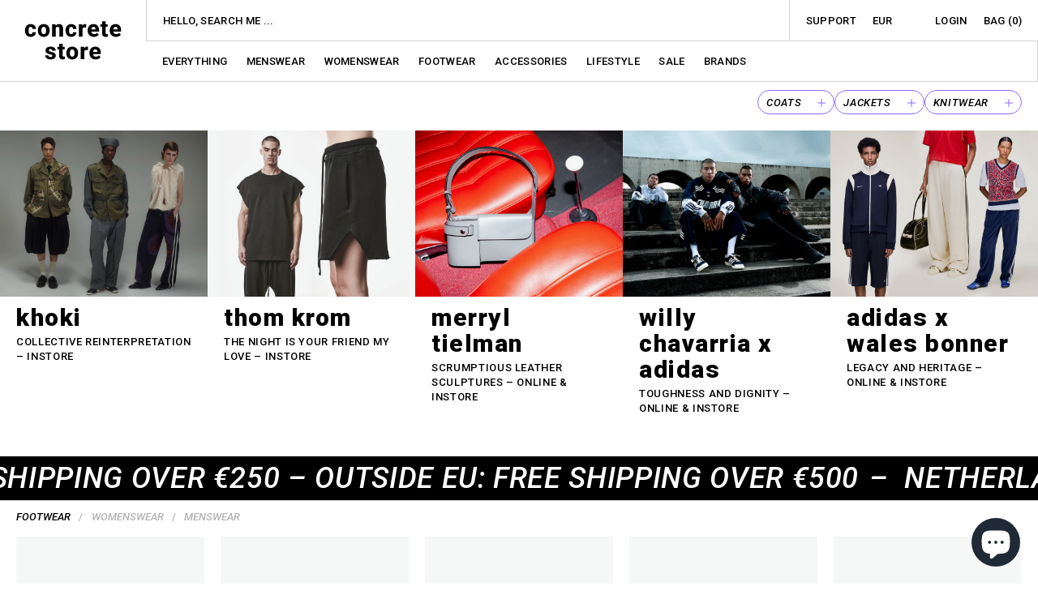

--- FILE ---
content_type: text/html; charset=utf-8
request_url: https://concrete.nl/
body_size: 43690
content:
<!doctype html>
<html class="no-js" lang="en">
  <head>
	<script id="pandectes-rules">   /* PANDECTES-GDPR: DO NOT MODIFY AUTO GENERATED CODE OF THIS SCRIPT */      window.PandectesSettings = {"store":{"id":4878057,"plan":"basic","theme":"Concrete Store 2025 - Ratio + Compare at price fix","primaryLocale":"en","adminMode":false,"headless":false,"storefrontRootDomain":"","checkoutRootDomain":"","storefrontAccessToken":""},"tsPublished":1741208529,"declaration":{"showPurpose":false,"showProvider":false,"declIntroText":"We use cookies to optimize website functionality, analyze the performance, and provide personalized experience to you. Some cookies are essential to make the website operate and function correctly. Those cookies cannot be disabled. In this window you can manage your preference of cookies.","showDateGenerated":true},"language":{"unpublished":[],"languageMode":"Single","fallbackLanguage":"en","languageDetection":"browser","languagesSupported":[]},"texts":{"managed":{"headerText":{"en":"We respect your privacy"},"consentText":{"en":"This website uses cookies to ensure you get the best experience."},"linkText":{"en":"Learn more"},"imprintText":{"en":"Imprint"},"allowButtonText":{"en":"Accept"},"denyButtonText":{"en":"Decline"},"dismissButtonText":{"en":"Ok"},"leaveSiteButtonText":{"en":"Leave this site"},"preferencesButtonText":{"en":"Preferences"},"cookiePolicyText":{"en":"Cookie policy"},"preferencesPopupTitleText":{"en":"Manage consent preferences"},"preferencesPopupIntroText":{"en":"We use cookies to optimize website functionality, analyze the performance, and provide personalized experience to you. Some cookies are essential to make the website operate and function correctly. Those cookies cannot be disabled. In this window you can manage your preference of cookies."},"preferencesPopupSaveButtonText":{"en":"Save preferences"},"preferencesPopupCloseButtonText":{"en":"Close"},"preferencesPopupAcceptAllButtonText":{"en":"Accept all"},"preferencesPopupRejectAllButtonText":{"en":"Reject all"},"cookiesDetailsText":{"en":"Cookies details"},"preferencesPopupAlwaysAllowedText":{"en":"Always allowed"},"accessSectionParagraphText":{"en":"You have the right to request access to your data at any time."},"accessSectionTitleText":{"en":"Data portability"},"accessSectionAccountInfoActionText":{"en":"Personal data"},"accessSectionDownloadReportActionText":{"en":"Request export"},"accessSectionGDPRRequestsActionText":{"en":"Data subject requests"},"accessSectionOrdersRecordsActionText":{"en":"Orders"},"rectificationSectionParagraphText":{"en":"You have the right to request your data to be updated whenever you think it is appropriate."},"rectificationSectionTitleText":{"en":"Data Rectification"},"rectificationCommentPlaceholder":{"en":"Describe what you want to be updated"},"rectificationCommentValidationError":{"en":"Comment is required"},"rectificationSectionEditAccountActionText":{"en":"Request an update"},"erasureSectionTitleText":{"en":"Right to be forgotten"},"erasureSectionParagraphText":{"en":"You have the right to ask all your data to be erased. After that, you will no longer be able to access your account."},"erasureSectionRequestDeletionActionText":{"en":"Request personal data deletion"},"consentDate":{"en":"Consent date"},"consentId":{"en":"Consent ID"},"consentSectionChangeConsentActionText":{"en":"Change consent preference"},"consentSectionConsentedText":{"en":"You consented to the cookies policy of this website on"},"consentSectionNoConsentText":{"en":"You have not consented to the cookies policy of this website."},"consentSectionTitleText":{"en":"Your cookie consent"},"consentStatus":{"en":"Consent preference"},"confirmationFailureMessage":{"en":"Your request was not verified. Please try again and if problem persists, contact store owner for assistance"},"confirmationFailureTitle":{"en":"A problem occurred"},"confirmationSuccessMessage":{"en":"We will soon get back to you as to your request."},"confirmationSuccessTitle":{"en":"Your request is verified"},"guestsSupportEmailFailureMessage":{"en":"Your request was not submitted. Please try again and if problem persists, contact store owner for assistance."},"guestsSupportEmailFailureTitle":{"en":"A problem occurred"},"guestsSupportEmailPlaceholder":{"en":"E-mail address"},"guestsSupportEmailSuccessMessage":{"en":"If you are registered as a customer of this store, you will soon receive an email with instructions on how to proceed."},"guestsSupportEmailSuccessTitle":{"en":"Thank you for your request"},"guestsSupportEmailValidationError":{"en":"Email is not valid"},"guestsSupportInfoText":{"en":"Please login with your customer account to further proceed."},"submitButton":{"en":"Submit"},"submittingButton":{"en":"Submitting..."},"cancelButton":{"en":"Cancel"},"declIntroText":{"en":"We use cookies to optimize website functionality, analyze the performance, and provide personalized experience to you. Some cookies are essential to make the website operate and function correctly. Those cookies cannot be disabled. In this window you can manage your preference of cookies."},"declName":{"en":"Name"},"declPurpose":{"en":"Purpose"},"declType":{"en":"Type"},"declRetention":{"en":"Retention"},"declProvider":{"en":"Provider"},"declFirstParty":{"en":"First-party"},"declThirdParty":{"en":"Third-party"},"declSeconds":{"en":"seconds"},"declMinutes":{"en":"minutes"},"declHours":{"en":"hours"},"declDays":{"en":"days"},"declMonths":{"en":"months"},"declYears":{"en":"years"},"declSession":{"en":"Session"},"declDomain":{"en":"Domain"},"declPath":{"en":"Path"}},"categories":{"strictlyNecessaryCookiesTitleText":{"en":"Strictly necessary cookies"},"strictlyNecessaryCookiesDescriptionText":{"en":"These cookies are essential in order to enable you to move around the website and use its features, such as accessing secure areas of the website. The website cannot function properly without these cookies."},"functionalityCookiesTitleText":{"en":"Functional cookies"},"functionalityCookiesDescriptionText":{"en":"These cookies enable the site to provide enhanced functionality and personalisation. They may be set by us or by third party providers whose services we have added to our pages. If you do not allow these cookies then some or all of these services may not function properly."},"performanceCookiesTitleText":{"en":"Performance cookies"},"performanceCookiesDescriptionText":{"en":"These cookies enable us to monitor and improve the performance of our website. For example, they allow us to count visits, identify traffic sources and see which parts of the site are most popular."},"targetingCookiesTitleText":{"en":"Targeting cookies"},"targetingCookiesDescriptionText":{"en":"These cookies may be set through our site by our advertising partners. They may be used by those companies to build a profile of your interests and show you relevant adverts on other sites.    They do not store directly personal information, but are based on uniquely identifying your browser and internet device. If you do not allow these cookies, you will experience less targeted advertising."},"unclassifiedCookiesTitleText":{"en":"Unclassified cookies"},"unclassifiedCookiesDescriptionText":{"en":"Unclassified cookies are cookies that we are in the process of classifying, together with the providers of individual cookies."}},"auto":{}},"library":{"previewMode":false,"fadeInTimeout":0,"defaultBlocked":7,"showLink":true,"showImprintLink":false,"showGoogleLink":false,"enabled":true,"cookie":{"expiryDays":365,"secure":true,"domain":""},"dismissOnScroll":false,"dismissOnWindowClick":false,"dismissOnTimeout":false,"palette":{"popup":{"background":"#FFFFFF","backgroundForCalculations":{"a":1,"b":255,"g":255,"r":255},"text":"#000000"},"button":{"background":"transparent","backgroundForCalculations":{"a":1,"b":255,"g":255,"r":255},"text":"#000000","textForCalculation":{"a":1,"b":0,"g":0,"r":0},"border":"#000000"}},"content":{"href":"https://concretestore.myshopify.com/policies/privacy-policy","imprintHref":"/","close":"&#10005;","target":"","logo":"<img class=\"cc-banner-logo\" style=\"max-height: 40px;\" src=\"https://cdn.shopify.com/s/files/1/0487/8057/t/52/assets/pandectes-logo.png?v=1741208528\" alt=\"logo\" />"},"window":"<div role=\"dialog\" aria-live=\"polite\" aria-label=\"cookieconsent\" aria-describedby=\"cookieconsent:desc\" id=\"pandectes-banner\" class=\"cc-window-wrapper cc-top-wrapper\"><div class=\"pd-cookie-banner-window cc-window {{classes}}\"><!--googleoff: all-->{{children}}<!--googleon: all--></div></div>","compliance":{"opt-both":"<div class=\"cc-compliance cc-highlight\">{{deny}}{{allow}}</div>"},"type":"opt-both","layouts":{"basic":"{{logo}}{{messagelink}}{{compliance}}{{close}}"},"position":"top","theme":"wired","revokable":true,"animateRevokable":false,"revokableReset":false,"revokableLogoUrl":"https://cdn.shopify.com/s/files/1/0487/8057/t/52/assets/pandectes-reopen-logo.png?v=1741208529","revokablePlacement":"bottom-left","revokableMarginHorizontal":15,"revokableMarginVertical":15,"static":false,"autoAttach":true,"hasTransition":true,"blacklistPage":[""],"elements":{"close":"<button aria-label=\"dismiss cookie message\" type=\"button\" tabindex=\"0\" class=\"cc-close\">{{close}}</button>","dismiss":"<button aria-label=\"dismiss cookie message\" type=\"button\" tabindex=\"0\" class=\"cc-btn cc-btn-decision cc-dismiss\">{{dismiss}}</button>","allow":"<button aria-label=\"allow cookies\" type=\"button\" tabindex=\"0\" class=\"cc-btn cc-btn-decision cc-allow\">{{allow}}</button>","deny":"<button aria-label=\"deny cookies\" type=\"button\" tabindex=\"0\" class=\"cc-btn cc-btn-decision cc-deny\">{{deny}}</button>","preferences":"<button aria-label=\"settings cookies\" tabindex=\"0\" type=\"button\" class=\"cc-btn cc-settings\" onclick=\"Pandectes.fn.openPreferences()\">{{preferences}}</button>"}},"geolocation":{"brOnly":false,"caOnly":false,"chOnly":false,"euOnly":false,"jpOnly":false,"thOnly":false,"canadaOnly":false,"globalVisibility":true},"dsr":{"guestsSupport":false,"accessSectionDownloadReportAuto":false},"banner":{"resetTs":1703461073,"extraCss":"        .cc-banner-logo {max-width: 24em!important;}    @media(min-width: 768px) {.cc-window.cc-floating{max-width: 24em!important;width: 24em!important;}}    .cc-message, .pd-cookie-banner-window .cc-header, .cc-logo {text-align: left}    .cc-window-wrapper{z-index: 2147483647;}    .cc-window{z-index: 2147483647;font-family: inherit;}    .pd-cookie-banner-window .cc-header{font-family: inherit;}    .pd-cp-ui{font-family: inherit; background-color: #FFFFFF;color:#000000;}    button.pd-cp-btn, a.pd-cp-btn{}    input + .pd-cp-preferences-slider{background-color: rgba(0, 0, 0, 0.3)}    .pd-cp-scrolling-section::-webkit-scrollbar{background-color: rgba(0, 0, 0, 0.3)}    input:checked + .pd-cp-preferences-slider{background-color: rgba(0, 0, 0, 1)}    .pd-cp-scrolling-section::-webkit-scrollbar-thumb {background-color: rgba(0, 0, 0, 1)}    .pd-cp-ui-close{color:#000000;}    .pd-cp-preferences-slider:before{background-color: #FFFFFF}    .pd-cp-title:before {border-color: #000000!important}    .pd-cp-preferences-slider{background-color:#000000}    .pd-cp-toggle{color:#000000!important}    @media(max-width:699px) {.pd-cp-ui-close-top svg {fill: #000000}}    .pd-cp-toggle:hover,.pd-cp-toggle:visited,.pd-cp-toggle:active{color:#000000!important}    .pd-cookie-banner-window {box-shadow: 0 0 18px rgb(0 0 0 / 20%);}  ","customJavascript":{},"showPoweredBy":false,"logoHeight":40,"revokableTrigger":false,"hybridStrict":false,"cookiesBlockedByDefault":"7","isActive":true,"implicitSavePreferences":false,"cookieIcon":false,"blockBots":false,"showCookiesDetails":true,"hasTransition":true,"blockingPage":false,"showOnlyLandingPage":false,"leaveSiteUrl":"https://www.google.com","linkRespectStoreLang":false},"cookies":{"0":[{"name":"_cmp_a","type":"http","domain":".concrete.nl","path":"/","provider":"Shopify","firstParty":true,"retention":"1 day(s)","expires":1,"unit":"declDays","purpose":{"en":"Used for managing customer privacy settings."}},{"name":"secure_customer_sig","type":"http","domain":"concrete.nl","path":"/","provider":"Shopify","firstParty":true,"retention":"1 year(s)","expires":1,"unit":"declYears","purpose":{"en":"Used in connection with customer login."}},{"name":"keep_alive","type":"http","domain":"concrete.nl","path":"/","provider":"Shopify","firstParty":true,"retention":"30 minute(s)","expires":30,"unit":"declMinutes","purpose":{"en":"Used in connection with buyer localization."}},{"name":"shopify_pay_redirect","type":"http","domain":"concrete.nl","path":"/","provider":"Shopify","firstParty":true,"retention":"1 hour(s)","expires":1,"unit":"declHours","purpose":{"en":"The cookie is necessary for the secure checkout and payment function on the website. This function is provided by shopify.com."}},{"name":"cart_currency","type":"http","domain":"concrete.nl","path":"/","provider":"Shopify","firstParty":true,"retention":"2 ","expires":2,"unit":"declSession","purpose":{"en":"The cookie is necessary for the secure checkout and payment function on the website. This function is provided by shopify.com."}},{"name":"localization","type":"http","domain":"concrete.nl","path":"/","provider":"Shopify","firstParty":true,"retention":"1 year(s)","expires":1,"unit":"declYears","purpose":{"en":"Shopify store localization"}},{"name":"cookietest","type":"http","domain":"concrete.nl","path":"/","provider":"Shopify","firstParty":true,"retention":"Session","expires":1,"unit":"declSeconds","purpose":{"en":"Used to ensure our systems are working correctly."}},{"name":"_secure_session_id","type":"http","domain":"concrete.nl","path":"/","provider":"Shopify","firstParty":true,"retention":"1 month(s)","expires":1,"unit":"declMonths","purpose":{"en":"Used in connection with navigation through a storefront."}}],"1":[],"2":[{"name":"_shopify_y","type":"http","domain":".concrete.nl","path":"/","provider":"Shopify","firstParty":true,"retention":"1 year(s)","expires":1,"unit":"declYears","purpose":{"en":"Shopify analytics."}},{"name":"_shopify_s","type":"http","domain":".concrete.nl","path":"/","provider":"Shopify","firstParty":true,"retention":"30 minute(s)","expires":30,"unit":"declMinutes","purpose":{"en":"Shopify analytics."}},{"name":"_orig_referrer","type":"http","domain":".concrete.nl","path":"/","provider":"Shopify","firstParty":true,"retention":"2 ","expires":2,"unit":"declSession","purpose":{"en":"Tracks landing pages."}},{"name":"_landing_page","type":"http","domain":".concrete.nl","path":"/","provider":"Shopify","firstParty":true,"retention":"2 ","expires":2,"unit":"declSession","purpose":{"en":"Tracks landing pages."}},{"name":"_shopify_sa_p","type":"http","domain":".concrete.nl","path":"/","provider":"Shopify","firstParty":true,"retention":"30 minute(s)","expires":30,"unit":"declMinutes","purpose":{"en":"Shopify analytics relating to marketing & referrals."}},{"name":"_shopify_sa_t","type":"http","domain":".concrete.nl","path":"/","provider":"Shopify","firstParty":true,"retention":"30 minute(s)","expires":30,"unit":"declMinutes","purpose":{"en":"Shopify analytics relating to marketing & referrals."}},{"name":"_ga","type":"http","domain":".concrete.nl","path":"/","provider":"Google","firstParty":true,"retention":"1 year(s)","expires":1,"unit":"declYears","purpose":{"en":"Cookie is set by Google Analytics with unknown functionality"}},{"name":"_gid","type":"http","domain":".concrete.nl","path":"/","provider":"Google","firstParty":true,"retention":"1 day(s)","expires":1,"unit":"declDays","purpose":{"en":"Cookie is placed by Google Analytics to count and track pageviews."}},{"name":"_gat","type":"http","domain":".concrete.nl","path":"/","provider":"Google","firstParty":true,"retention":"1 minute(s)","expires":1,"unit":"declMinutes","purpose":{"en":"Cookie is placed by Google Analytics to filter requests from bots."}},{"name":"_shopify_d","type":"http","domain":"nl","path":"/","provider":"Shopify","firstParty":false,"retention":"Session","expires":1,"unit":"declSeconds","purpose":{"en":"Shopify analytics."}},{"name":"_shopify_d","type":"http","domain":"concrete.nl","path":"/","provider":"Shopify","firstParty":true,"retention":"Session","expires":1,"unit":"declSeconds","purpose":{"en":"Shopify analytics."}},{"name":"_ga_92M03296N6","type":"http","domain":".concrete.nl","path":"/","provider":"Google","firstParty":true,"retention":"1 year(s)","expires":1,"unit":"declYears","purpose":{"en":""}},{"name":"_ga_6M0EJEP04D","type":"http","domain":".concrete.nl","path":"/","provider":"Google","firstParty":true,"retention":"1 year(s)","expires":1,"unit":"declYears","purpose":{"en":""}}],"4":[{"name":"_fbp","type":"http","domain":".concrete.nl","path":"/","provider":"Facebook","firstParty":true,"retention":"3 month(s)","expires":3,"unit":"declMonths","purpose":{"en":"Cookie is placed by Facebook to track visits across websites."}},{"name":"omnisendSessionID","type":"http","domain":".concrete.nl","path":"/","provider":"Omnisend","firstParty":true,"retention":"30 minute(s)","expires":30,"unit":"declMinutes","purpose":{"en":"Used to identify a session of an anonymous contact or a contact."}},{"name":"soundestID","type":"http","domain":".concrete.nl","path":"/","provider":"Omnisend","firstParty":true,"retention":"Session","expires":-54,"unit":"declYears","purpose":{"en":"Used to identify an anonymous contact."}},{"name":"wpm-domain-test","type":"http","domain":"nl","path":"/","provider":"Shopify","firstParty":false,"retention":"Session","expires":1,"unit":"declSeconds","purpose":{"en":"Used to test the storage of parameters about products added to the cart or payment currency"}},{"name":"wpm-domain-test","type":"http","domain":"concrete.nl","path":"/","provider":"Shopify","firstParty":true,"retention":"Session","expires":1,"unit":"declSeconds","purpose":{"en":"Used to test the storage of parameters about products added to the cart or payment currency"}}],"8":[{"name":"omnisendShopifyCart","type":"http","domain":".concrete.nl","path":"/","provider":"Unknown","firstParty":true,"retention":"Session","expires":-54,"unit":"declYears","purpose":{"en":""}}]},"blocker":{"isActive":false,"googleConsentMode":{"id":"","analyticsId":"","isActive":false,"adStorageCategory":4,"analyticsStorageCategory":2,"personalizationStorageCategory":1,"functionalityStorageCategory":1,"customEvent":true,"securityStorageCategory":0,"redactData":true,"urlPassthrough":false},"facebookPixel":{"id":"","isActive":false,"ldu":false},"microsoft":{},"rakuten":{"isActive":false,"cmp":false,"ccpa":false},"gpcIsActive":false,"defaultBlocked":7,"patterns":{"whiteList":[],"blackList":{"1":[],"2":[],"4":[],"8":[]},"iframesWhiteList":[],"iframesBlackList":{"1":[],"2":[],"4":[],"8":[]},"beaconsWhiteList":[],"beaconsBlackList":{"1":[],"2":[],"4":[],"8":[]}}}}      !function(){"use strict";window.PandectesRules=window.PandectesRules||{},window.PandectesRules.manualBlacklist={1:[],2:[],4:[]},window.PandectesRules.blacklistedIFrames={1:[],2:[],4:[]},window.PandectesRules.blacklistedCss={1:[],2:[],4:[]},window.PandectesRules.blacklistedBeacons={1:[],2:[],4:[]};var e="javascript/blocked";function t(e){return new RegExp(e.replace(/[/\\.+?$()]/g,"\\$&").replace("*","(.*)"))}var n=function(e){var t=arguments.length>1&&void 0!==arguments[1]?arguments[1]:"log";new URLSearchParams(window.location.search).get("log")&&console[t]("PandectesRules: ".concat(e))};function a(e){var t=document.createElement("script");t.async=!0,t.src=e,document.head.appendChild(t)}function r(e,t){var n=Object.keys(e);if(Object.getOwnPropertySymbols){var a=Object.getOwnPropertySymbols(e);t&&(a=a.filter((function(t){return Object.getOwnPropertyDescriptor(e,t).enumerable}))),n.push.apply(n,a)}return n}function o(e){for(var t=1;t<arguments.length;t++){var n=null!=arguments[t]?arguments[t]:{};t%2?r(Object(n),!0).forEach((function(t){s(e,t,n[t])})):Object.getOwnPropertyDescriptors?Object.defineProperties(e,Object.getOwnPropertyDescriptors(n)):r(Object(n)).forEach((function(t){Object.defineProperty(e,t,Object.getOwnPropertyDescriptor(n,t))}))}return e}function i(e){var t=function(e,t){if("object"!=typeof e||!e)return e;var n=e[Symbol.toPrimitive];if(void 0!==n){var a=n.call(e,t||"default");if("object"!=typeof a)return a;throw new TypeError("@@toPrimitive must return a primitive value.")}return("string"===t?String:Number)(e)}(e,"string");return"symbol"==typeof t?t:t+""}function s(e,t,n){return(t=i(t))in e?Object.defineProperty(e,t,{value:n,enumerable:!0,configurable:!0,writable:!0}):e[t]=n,e}function c(e,t){return function(e){if(Array.isArray(e))return e}(e)||function(e,t){var n=null==e?null:"undefined"!=typeof Symbol&&e[Symbol.iterator]||e["@@iterator"];if(null!=n){var a,r,o,i,s=[],c=!0,l=!1;try{if(o=(n=n.call(e)).next,0===t){if(Object(n)!==n)return;c=!1}else for(;!(c=(a=o.call(n)).done)&&(s.push(a.value),s.length!==t);c=!0);}catch(e){l=!0,r=e}finally{try{if(!c&&null!=n.return&&(i=n.return(),Object(i)!==i))return}finally{if(l)throw r}}return s}}(e,t)||d(e,t)||function(){throw new TypeError("Invalid attempt to destructure non-iterable instance.\nIn order to be iterable, non-array objects must have a [Symbol.iterator]() method.")}()}function l(e){return function(e){if(Array.isArray(e))return u(e)}(e)||function(e){if("undefined"!=typeof Symbol&&null!=e[Symbol.iterator]||null!=e["@@iterator"])return Array.from(e)}(e)||d(e)||function(){throw new TypeError("Invalid attempt to spread non-iterable instance.\nIn order to be iterable, non-array objects must have a [Symbol.iterator]() method.")}()}function d(e,t){if(e){if("string"==typeof e)return u(e,t);var n=Object.prototype.toString.call(e).slice(8,-1);return"Object"===n&&e.constructor&&(n=e.constructor.name),"Map"===n||"Set"===n?Array.from(e):"Arguments"===n||/^(?:Ui|I)nt(?:8|16|32)(?:Clamped)?Array$/.test(n)?u(e,t):void 0}}function u(e,t){(null==t||t>e.length)&&(t=e.length);for(var n=0,a=new Array(t);n<t;n++)a[n]=e[n];return a}var f=window.PandectesRulesSettings||window.PandectesSettings,g=!(void 0===window.dataLayer||!Array.isArray(window.dataLayer)||!window.dataLayer.some((function(e){return"pandectes_full_scan"===e.event}))),p=function(){var e,t=arguments.length>0&&void 0!==arguments[0]?arguments[0]:"_pandectes_gdpr",n=("; "+document.cookie).split("; "+t+"=");if(n.length<2)e={};else{var a=n.pop().split(";");e=window.atob(a.shift())}var r=function(e){try{return JSON.parse(e)}catch(e){return!1}}(e);return!1!==r?r:e}(),h=f.banner.isActive,y=f.blocker,w=y.defaultBlocked,v=y.patterns,m=p&&null!==p.preferences&&void 0!==p.preferences?p.preferences:null,b=g?0:h?null===m?w:m:0,k={1:!(1&b),2:!(2&b),4:!(4&b)},_=v.blackList,S=v.whiteList,L=v.iframesBlackList,C=v.iframesWhiteList,A=v.beaconsBlackList,P=v.beaconsWhiteList,O={blackList:[],whiteList:[],iframesBlackList:{1:[],2:[],4:[],8:[]},iframesWhiteList:[],beaconsBlackList:{1:[],2:[],4:[],8:[]},beaconsWhiteList:[]};[1,2,4].map((function(e){var n;k[e]||((n=O.blackList).push.apply(n,l(_[e].length?_[e].map(t):[])),O.iframesBlackList[e]=L[e].length?L[e].map(t):[],O.beaconsBlackList[e]=A[e].length?A[e].map(t):[])})),O.whiteList=S.length?S.map(t):[],O.iframesWhiteList=C.length?C.map(t):[],O.beaconsWhiteList=P.length?P.map(t):[];var E={scripts:[],iframes:{1:[],2:[],4:[]},beacons:{1:[],2:[],4:[]},css:{1:[],2:[],4:[]}},I=function(t,n){return t&&(!n||n!==e)&&(!O.blackList||O.blackList.some((function(e){return e.test(t)})))&&(!O.whiteList||O.whiteList.every((function(e){return!e.test(t)})))},B=function(e,t){var n=O.iframesBlackList[t],a=O.iframesWhiteList;return e&&(!n||n.some((function(t){return t.test(e)})))&&(!a||a.every((function(t){return!t.test(e)})))},j=function(e,t){var n=O.beaconsBlackList[t],a=O.beaconsWhiteList;return e&&(!n||n.some((function(t){return t.test(e)})))&&(!a||a.every((function(t){return!t.test(e)})))},T=new MutationObserver((function(e){for(var t=0;t<e.length;t++)for(var n=e[t].addedNodes,a=0;a<n.length;a++){var r=n[a],o=r.dataset&&r.dataset.cookiecategory;if(1===r.nodeType&&"LINK"===r.tagName){var i=r.dataset&&r.dataset.href;if(i&&o)switch(o){case"functionality":case"C0001":E.css[1].push(i);break;case"performance":case"C0002":E.css[2].push(i);break;case"targeting":case"C0003":E.css[4].push(i)}}}})),R=new MutationObserver((function(t){for(var a=0;a<t.length;a++)for(var r=t[a].addedNodes,o=function(){var t=r[i],a=t.src||t.dataset&&t.dataset.src,o=t.dataset&&t.dataset.cookiecategory;if(1===t.nodeType&&"IFRAME"===t.tagName){if(a){var s=!1;B(a,1)||"functionality"===o||"C0001"===o?(s=!0,E.iframes[1].push(a)):B(a,2)||"performance"===o||"C0002"===o?(s=!0,E.iframes[2].push(a)):(B(a,4)||"targeting"===o||"C0003"===o)&&(s=!0,E.iframes[4].push(a)),s&&(t.removeAttribute("src"),t.setAttribute("data-src",a))}}else if(1===t.nodeType&&"IMG"===t.tagName){if(a){var c=!1;j(a,1)?(c=!0,E.beacons[1].push(a)):j(a,2)?(c=!0,E.beacons[2].push(a)):j(a,4)&&(c=!0,E.beacons[4].push(a)),c&&(t.removeAttribute("src"),t.setAttribute("data-src",a))}}else if(1===t.nodeType&&"SCRIPT"===t.tagName){var l=t.type,d=!1;if(I(a,l)?(n("rule blocked: ".concat(a)),d=!0):a&&o?n("manually blocked @ ".concat(o,": ").concat(a)):o&&n("manually blocked @ ".concat(o,": inline code")),d){E.scripts.push([t,l]),t.type=e;t.addEventListener("beforescriptexecute",(function n(a){t.getAttribute("type")===e&&a.preventDefault(),t.removeEventListener("beforescriptexecute",n)})),t.parentElement&&t.parentElement.removeChild(t)}}},i=0;i<r.length;i++)o()})),D=document.createElement,N={src:Object.getOwnPropertyDescriptor(HTMLScriptElement.prototype,"src"),type:Object.getOwnPropertyDescriptor(HTMLScriptElement.prototype,"type")};window.PandectesRules.unblockCss=function(e){var t=E.css[e]||[];t.length&&n("Unblocking CSS for ".concat(e)),t.forEach((function(e){var t=document.querySelector('link[data-href^="'.concat(e,'"]'));t.removeAttribute("data-href"),t.href=e})),E.css[e]=[]},window.PandectesRules.unblockIFrames=function(e){var t=E.iframes[e]||[];t.length&&n("Unblocking IFrames for ".concat(e)),O.iframesBlackList[e]=[],t.forEach((function(e){var t=document.querySelector('iframe[data-src^="'.concat(e,'"]'));t.removeAttribute("data-src"),t.src=e})),E.iframes[e]=[]},window.PandectesRules.unblockBeacons=function(e){var t=E.beacons[e]||[];t.length&&n("Unblocking Beacons for ".concat(e)),O.beaconsBlackList[e]=[],t.forEach((function(e){var t=document.querySelector('img[data-src^="'.concat(e,'"]'));t.removeAttribute("data-src"),t.src=e})),E.beacons[e]=[]},window.PandectesRules.unblockInlineScripts=function(e){var t=1===e?"functionality":2===e?"performance":"targeting",a=document.querySelectorAll('script[type="javascript/blocked"][data-cookiecategory="'.concat(t,'"]'));n("unblockInlineScripts: ".concat(a.length," in ").concat(t)),a.forEach((function(e){var t=document.createElement("script");t.type="text/javascript",e.hasAttribute("src")?t.src=e.getAttribute("src"):t.textContent=e.textContent,document.head.appendChild(t),e.parentNode.removeChild(e)}))},window.PandectesRules.unblockInlineCss=function(e){var t=1===e?"functionality":2===e?"performance":"targeting",a=document.querySelectorAll('link[data-cookiecategory="'.concat(t,'"]'));n("unblockInlineCss: ".concat(a.length," in ").concat(t)),a.forEach((function(e){e.href=e.getAttribute("data-href")}))},window.PandectesRules.unblock=function(e){e.length<1?(O.blackList=[],O.whiteList=[],O.iframesBlackList=[],O.iframesWhiteList=[]):(O.blackList&&(O.blackList=O.blackList.filter((function(t){return e.every((function(e){return"string"==typeof e?!t.test(e):e instanceof RegExp?t.toString()!==e.toString():void 0}))}))),O.whiteList&&(O.whiteList=[].concat(l(O.whiteList),l(e.map((function(e){if("string"==typeof e){var n=".*"+t(e)+".*";if(O.whiteList.every((function(e){return e.toString()!==n.toString()})))return new RegExp(n)}else if(e instanceof RegExp&&O.whiteList.every((function(t){return t.toString()!==e.toString()})))return e;return null})).filter(Boolean)))));var a=0;l(E.scripts).forEach((function(e,t){var n=c(e,2),r=n[0],o=n[1];if(function(e){var t=e.getAttribute("src");return O.blackList&&O.blackList.every((function(e){return!e.test(t)}))||O.whiteList&&O.whiteList.some((function(e){return e.test(t)}))}(r)){for(var i=document.createElement("script"),s=0;s<r.attributes.length;s++){var l=r.attributes[s];"src"!==l.name&&"type"!==l.name&&i.setAttribute(l.name,r.attributes[s].value)}i.setAttribute("src",r.src),i.setAttribute("type",o||"application/javascript"),document.head.appendChild(i),E.scripts.splice(t-a,1),a++}})),0==O.blackList.length&&0===O.iframesBlackList[1].length&&0===O.iframesBlackList[2].length&&0===O.iframesBlackList[4].length&&0===O.beaconsBlackList[1].length&&0===O.beaconsBlackList[2].length&&0===O.beaconsBlackList[4].length&&(n("Disconnecting observers"),R.disconnect(),T.disconnect())};var U=f.store,x=U.adminMode,z=U.headless,M=U.storefrontRootDomain,q=U.checkoutRootDomain,F=U.storefrontAccessToken,W=f.banner.isActive,H=f.blocker.defaultBlocked;W&&function(e){if(window.Shopify&&window.Shopify.customerPrivacy)e();else{var t=null;window.Shopify&&window.Shopify.loadFeatures&&window.Shopify.trackingConsent?e():t=setInterval((function(){window.Shopify&&window.Shopify.loadFeatures&&(clearInterval(t),window.Shopify.loadFeatures([{name:"consent-tracking-api",version:"0.1"}],(function(t){t?n("Shopify.customerPrivacy API - failed to load"):(n("shouldShowBanner() -> ".concat(window.Shopify.trackingConsent.shouldShowBanner()," | saleOfDataRegion() -> ").concat(window.Shopify.trackingConsent.saleOfDataRegion())),e())})))}),10)}}((function(){!function(){var e=window.Shopify.trackingConsent;if(!1!==e.shouldShowBanner()||null!==m||7!==H)try{var t=x&&!(window.Shopify&&window.Shopify.AdminBarInjector),a={preferences:!(1&b)||g||t,analytics:!(2&b)||g||t,marketing:!(4&b)||g||t};z&&(a.headlessStorefront=!0,a.storefrontRootDomain=null!=M&&M.length?M:window.location.hostname,a.checkoutRootDomain=null!=q&&q.length?q:"checkout.".concat(window.location.hostname),a.storefrontAccessToken=null!=F&&F.length?F:""),e.firstPartyMarketingAllowed()===a.marketing&&e.analyticsProcessingAllowed()===a.analytics&&e.preferencesProcessingAllowed()===a.preferences||e.setTrackingConsent(a,(function(e){e&&e.error?n("Shopify.customerPrivacy API - failed to setTrackingConsent"):n("setTrackingConsent(".concat(JSON.stringify(a),")"))}))}catch(e){n("Shopify.customerPrivacy API - exception")}}(),function(){if(z){var e=window.Shopify.trackingConsent,t=e.currentVisitorConsent();if(navigator.globalPrivacyControl&&""===t.sale_of_data){var a={sale_of_data:!1,headlessStorefront:!0};a.storefrontRootDomain=null!=M&&M.length?M:window.location.hostname,a.checkoutRootDomain=null!=q&&q.length?q:"checkout.".concat(window.location.hostname),a.storefrontAccessToken=null!=F&&F.length?F:"",e.setTrackingConsent(a,(function(e){e&&e.error?n("Shopify.customerPrivacy API - failed to setTrackingConsent({".concat(JSON.stringify(a),")")):n("setTrackingConsent(".concat(JSON.stringify(a),")"))}))}}}()}));var G=["AT","BE","BG","HR","CY","CZ","DK","EE","FI","FR","DE","GR","HU","IE","IT","LV","LT","LU","MT","NL","PL","PT","RO","SK","SI","ES","SE","GB","LI","NO","IS"],J=f.banner,V=J.isActive,K=J.hybridStrict,$=f.geolocation,Y=$.caOnly,Z=void 0!==Y&&Y,Q=$.euOnly,X=void 0!==Q&&Q,ee=$.brOnly,te=void 0!==ee&&ee,ne=$.jpOnly,ae=void 0!==ne&&ne,re=$.thOnly,oe=void 0!==re&&re,ie=$.chOnly,se=void 0!==ie&&ie,ce=$.zaOnly,le=void 0!==ce&&ce,de=$.canadaOnly,ue=void 0!==de&&de,fe=$.globalVisibility,ge=void 0===fe||fe,pe=f.blocker,he=pe.defaultBlocked,ye=void 0===he?7:he,we=pe.googleConsentMode,ve=we.isActive,me=we.customEvent,be=we.id,ke=void 0===be?"":be,_e=we.analyticsId,Se=void 0===_e?"":_e,Le=we.adwordsId,Ce=void 0===Le?"":Le,Ae=we.redactData,Pe=we.urlPassthrough,Oe=we.adStorageCategory,Ee=we.analyticsStorageCategory,Ie=we.functionalityStorageCategory,Be=we.personalizationStorageCategory,je=we.securityStorageCategory,Te=we.dataLayerProperty,Re=void 0===Te?"dataLayer":Te,De=we.waitForUpdate,Ne=void 0===De?0:De,Ue=we.useNativeChannel,xe=void 0!==Ue&&Ue;function ze(){window[Re].push(arguments)}window[Re]=window[Re]||[];var Me,qe,Fe={hasInitialized:!1,useNativeChannel:!1,ads_data_redaction:!1,url_passthrough:!1,data_layer_property:"dataLayer",storage:{ad_storage:"granted",ad_user_data:"granted",ad_personalization:"granted",analytics_storage:"granted",functionality_storage:"granted",personalization_storage:"granted",security_storage:"granted"}};if(V&&ve){var We=ye&Oe?"denied":"granted",He=ye&Ee?"denied":"granted",Ge=ye&Ie?"denied":"granted",Je=ye&Be?"denied":"granted",Ve=ye&je?"denied":"granted";Fe.hasInitialized=!0,Fe.useNativeChannel=xe,Fe.url_passthrough=Pe,Fe.ads_data_redaction="denied"===We&&Ae,Fe.storage.ad_storage=We,Fe.storage.ad_user_data=We,Fe.storage.ad_personalization=We,Fe.storage.analytics_storage=He,Fe.storage.functionality_storage=Ge,Fe.storage.personalization_storage=Je,Fe.storage.security_storage=Ve,Fe.data_layer_property=Re||"dataLayer",Fe.ads_data_redaction&&ze("set","ads_data_redaction",Fe.ads_data_redaction),Fe.url_passthrough&&ze("set","url_passthrough",Fe.url_passthrough),function(){!1===xe?console.log("Pandectes: Google Consent Mode (av2)"):console.log("Pandectes: Google Consent Mode (av2nc)");var e=b!==ye?{wait_for_update:Ne||500}:Ne?{wait_for_update:Ne}:{};ge&&!K?ze("consent","default",o(o({},Fe.storage),e)):(ze("consent","default",o(o(o({},Fe.storage),e),{},{region:[].concat(l(X||K?G:[]),l(Z&&!K?["US-CA","US-VA","US-CT","US-UT","US-CO"]:[]),l(te&&!K?["BR"]:[]),l(ae&&!K?["JP"]:[]),l(ue&&!K?["CA"]:[]),l(oe&&!K?["TH"]:[]),l(se&&!K?["CH"]:[]),l(le&&!K?["ZA"]:[]))})),ze("consent","default",{ad_storage:"granted",ad_user_data:"granted",ad_personalization:"granted",analytics_storage:"granted",functionality_storage:"granted",personalization_storage:"granted",security_storage:"granted"}));if(null!==m){var t=b&Oe?"denied":"granted",n=b&Ee?"denied":"granted",r=b&Ie?"denied":"granted",i=b&Be?"denied":"granted",s=b&je?"denied":"granted";Fe.storage.ad_storage=t,Fe.storage.ad_user_data=t,Fe.storage.ad_personalization=t,Fe.storage.analytics_storage=n,Fe.storage.functionality_storage=r,Fe.storage.personalization_storage=i,Fe.storage.security_storage=s,ze("consent","update",Fe.storage)}(ke.length||Se.length||Ce.length)&&(window[Fe.data_layer_property].push({"pandectes.start":(new Date).getTime(),event:"pandectes-rules.min.js"}),(Se.length||Ce.length)&&ze("js",new Date));var c="https://www.googletagmanager.com";if(ke.length){var d=ke.split(",");window[Fe.data_layer_property].push({"gtm.start":(new Date).getTime(),event:"gtm.js"});for(var u=0;u<d.length;u++){var f="dataLayer"!==Fe.data_layer_property?"&l=".concat(Fe.data_layer_property):"";a("".concat(c,"/gtm.js?id=").concat(d[u].trim()).concat(f))}}if(Se.length)for(var g=Se.split(","),p=0;p<g.length;p++){var h=g[p].trim();h.length&&(a("".concat(c,"/gtag/js?id=").concat(h)),ze("config",h,{send_page_view:!1}))}if(Ce.length)for(var y=Ce.split(","),w=0;w<y.length;w++){var v=y[w].trim();v.length&&(a("".concat(c,"/gtag/js?id=").concat(v)),ze("config",v,{allow_enhanced_conversions:!0}))}}()}V&&me&&(qe={event:"Pandectes_Consent_Update",pandectes_status:7===(Me=b)?"deny":0===Me?"allow":"mixed",pandectes_categories:{C0000:"allow",C0001:k[1]?"allow":"deny",C0002:k[2]?"allow":"deny",C0003:k[4]?"allow":"deny"}},window[Re].push(qe),null!==m&&function(e){if(window.Shopify&&window.Shopify.analytics)e();else{var t=null;window.Shopify&&window.Shopify.analytics?e():t=setInterval((function(){window.Shopify&&window.Shopify.analytics&&(clearInterval(t),e())}),10)}}((function(){window.Shopify.analytics.publish("Pandectes_Consent_Update",qe)})));var Ke=f.blocker,$e=Ke.klaviyoIsActive,Ye=Ke.googleConsentMode.adStorageCategory;$e&&window.addEventListener("PandectesEvent_OnConsent",(function(e){var t=e.detail.preferences;if(null!=t){var n=t&Ye?"denied":"granted";void 0!==window.klaviyo&&window.klaviyo.isIdentified()&&window.klaviyo.push(["identify",{ad_personalization:n,ad_user_data:n}])}})),f.banner.revokableTrigger&&(window.onload=function(){document.querySelectorAll('[href*="#reopenBanner"]').forEach((function(e){e.onclick=function(e){e.preventDefault(),console.log("will reopen"),window.Pandectes.fn.revokeConsent()}}))});var Ze=f.banner.isActive,Qe=f.blocker,Xe=Qe.defaultBlocked,et=void 0===Xe?7:Xe,tt=Qe.microsoft,nt=tt.isActive,at=tt.uetTags,rt=tt.dataLayerProperty,ot=void 0===rt?"uetq":rt,it={hasInitialized:!1,data_layer_property:"uetq",storage:{ad_storage:"granted"}};if(window[ot]=window[ot]||[],nt&&ft("_uetmsdns","1",365),Ze&&nt){var st=4&et?"denied":"granted";if(it.hasInitialized=!0,it.storage.ad_storage=st,window[ot].push("consent","default",it.storage),"granted"==st&&(ft("_uetmsdns","0",365),console.log("setting cookie")),null!==m){var ct=4&b?"denied":"granted";it.storage.ad_storage=ct,window[ot].push("consent","update",it.storage),"granted"===ct&&ft("_uetmsdns","0",365)}if(at.length)for(var lt=at.split(","),dt=0;dt<lt.length;dt++)lt[dt].trim().length&&ut(lt[dt])}function ut(e){var t=document.createElement("script");t.type="text/javascript",t.src="//bat.bing.com/bat.js",t.onload=function(){var t={ti:e};t.q=window.uetq,window.uetq=new UET(t),window.uetq.push("consent","default",{ad_storage:"denied"}),window[ot].push("pageLoad")},document.head.appendChild(t)}function ft(e,t,n){var a=new Date;a.setTime(a.getTime()+24*n*60*60*1e3);var r="expires="+a.toUTCString();document.cookie="".concat(e,"=").concat(t,"; ").concat(r,"; path=/; secure; samesite=strict")}window.PandectesRules.gcm=Fe;var gt=f.banner.isActive,pt=f.blocker.isActive;n("Prefs: ".concat(b," | Banner: ").concat(gt?"on":"off"," | Blocker: ").concat(pt?"on":"off"));var ht=null===m&&/\/checkouts\//.test(window.location.pathname);0!==b&&!1===g&&pt&&!ht&&(n("Blocker will execute"),document.createElement=function(){for(var t=arguments.length,n=new Array(t),a=0;a<t;a++)n[a]=arguments[a];if("script"!==n[0].toLowerCase())return D.bind?D.bind(document).apply(void 0,n):D;var r=D.bind(document).apply(void 0,n);try{Object.defineProperties(r,{src:o(o({},N.src),{},{set:function(t){I(t,r.type)&&N.type.set.call(this,e),N.src.set.call(this,t)}}),type:o(o({},N.type),{},{get:function(){var t=N.type.get.call(this);return t===e||I(this.src,t)?null:t},set:function(t){var n=I(r.src,r.type)?e:t;N.type.set.call(this,n)}})}),r.setAttribute=function(t,n){if("type"===t){var a=I(r.src,r.type)?e:n;N.type.set.call(r,a)}else"src"===t?(I(n,r.type)&&N.type.set.call(r,e),N.src.set.call(r,n)):HTMLScriptElement.prototype.setAttribute.call(r,t,n)}}catch(e){console.warn("Yett: unable to prevent script execution for script src ",r.src,".\n",'A likely cause would be because you are using a third-party browser extension that monkey patches the "document.createElement" function.')}return r},R.observe(document.documentElement,{childList:!0,subtree:!0}),T.observe(document.documentElement,{childList:!0,subtree:!0}))}();
</script>
	
    <meta charset="utf-8">
    <meta http-equiv="X-UA-Compatible" content="IE=edge">
    <meta name="viewport" content="width=device-width,initial-scale=1">
    <meta name="theme-color" content="">

    <link rel="canonical" href="https://concrete.nl/">
    <link
      rel="preconnect"
      href="https://cdn.shopify.com"
      crossorigin
    >
    <link rel="canonical" href="https://concrete.nl/">

    <title>
      Concrete Stores | Amsterdam | Online
</title>

    

<meta property="og:site_name" content="Concrete">
<meta property="og:url" content="https://concrete.nl/">
<meta property="og:title" content="Concrete Stores | Amsterdam | Online">
<meta property="og:type" content="website">
<meta property="og:description" content="CONCRETE Amsterdam Y-3 Maharishi adidas &#39;Walter van Beirendonck&#39; Griffin Marni drkshdw &quot;Rick Owens&quot; &quot;Duran Lantink&quot; Neighborhood Kuboraum &quot;Tobias Birk Nielsen&quot; Facetasm LC23 &quot;Medicom Toy&quot; Be@rbrick Nemen &quot;Ih Nom Uh Nit&quot; &quot;Vivienne Westwood&quot; Music Nilmance Karhu Ambush &quot;Perks and Mini (P.A.M.)&quot; White Mountaineering"><meta name="twitter:card" content="summary_large_image">
<meta name="twitter:title" content="Concrete Stores | Amsterdam | Online">
<meta name="twitter:description" content="CONCRETE Amsterdam Y-3 Maharishi adidas &#39;Walter van Beirendonck&#39; Griffin Marni drkshdw &quot;Rick Owens&quot; &quot;Duran Lantink&quot; Neighborhood Kuboraum &quot;Tobias Birk Nielsen&quot; Facetasm LC23 &quot;Medicom Toy&quot; Be@rbrick Nemen &quot;Ih Nom Uh Nit&quot; &quot;Vivienne Westwood&quot; Music Nilmance Karhu Ambush &quot;Perks and Mini (P.A.M.)&quot; White Mountaineering">

    <link rel="preconnect" href="https://fonts.googleapis.com">
    <link
      rel="preconnect"
      href="https://fonts.gstatic.com"
      crossorigin
    >
    <link
      href="https://fonts.googleapis.com/css2?family=Roboto+Condensed:ital@0;1&family=Roboto:ital,wght@0,400;0,500;0,900;1,400;1,500&display=swap"
      rel="stylesheet"
    >

    <link rel="stylesheet" href="//concrete.nl/cdn/shop/t/52/assets/app.css?v=93114453064708934801741208492">

    <script>
      window.CONCRETE = {
        shop: {
          url: "https://concrete.nl",
          currencySymbol: "€"
        }
      }

      

      
    </script><style>
      :root {
        --hairline-color:  #d1d1d1 ;
        --highlight-color:  #d1d1d1 ;
      }
    </style>

    <script>window.performance && window.performance.mark && window.performance.mark('shopify.content_for_header.start');</script><meta name="google-site-verification" content="EVTIGtDF4znMjirLrBDw9ha5TN0RhRNAEvEoHMKdYhI">
<meta name="google-site-verification" content="oy8D_NHQ7l0xB3lrLe7zsfcP5mwUvBcFlsgzo_mcC2o">
<meta name="facebook-domain-verification" content="m89newrmv0ori7cxzpywhacs0nlrrz">
<meta name="facebook-domain-verification" content="guxshfadneqgrpuhtd6br5rsxuz3sk">
<meta name="facebook-domain-verification" content="341wtft3j33xu5ljis2g5irfnr174q">
<meta name="facebook-domain-verification" content="1vppavc9lhzntbhhhvtvcqt2q3xx2f">
<meta id="shopify-digital-wallet" name="shopify-digital-wallet" content="/4878057/digital_wallets/dialog">
<meta name="shopify-checkout-api-token" content="0144e8155fcc66be44319b56d51e5fc8">
<meta id="in-context-paypal-metadata" data-shop-id="4878057" data-venmo-supported="false" data-environment="production" data-locale="en_US" data-paypal-v4="true" data-currency="EUR">
<script async="async" src="/checkouts/internal/preloads.js?locale=en-NL"></script>
<link rel="preconnect" href="https://shop.app" crossorigin="anonymous">
<script async="async" src="https://shop.app/checkouts/internal/preloads.js?locale=en-NL&shop_id=4878057" crossorigin="anonymous"></script>
<script id="apple-pay-shop-capabilities" type="application/json">{"shopId":4878057,"countryCode":"NL","currencyCode":"EUR","merchantCapabilities":["supports3DS"],"merchantId":"gid:\/\/shopify\/Shop\/4878057","merchantName":"Concrete","requiredBillingContactFields":["postalAddress","email","phone"],"requiredShippingContactFields":["postalAddress","email","phone"],"shippingType":"shipping","supportedNetworks":["visa","maestro","masterCard","amex"],"total":{"type":"pending","label":"Concrete","amount":"1.00"},"shopifyPaymentsEnabled":true,"supportsSubscriptions":true}</script>
<script id="shopify-features" type="application/json">{"accessToken":"0144e8155fcc66be44319b56d51e5fc8","betas":["rich-media-storefront-analytics"],"domain":"concrete.nl","predictiveSearch":true,"shopId":4878057,"locale":"en"}</script>
<script>var Shopify = Shopify || {};
Shopify.shop = "concretestore.myshopify.com";
Shopify.locale = "en";
Shopify.currency = {"active":"EUR","rate":"1.0"};
Shopify.country = "NL";
Shopify.theme = {"name":"Concrete Store 2025 - Ratio + Compare at price fix","id":173322895696,"schema_name":"Concrete Store","schema_version":"1.1","theme_store_id":null,"role":"main"};
Shopify.theme.handle = "null";
Shopify.theme.style = {"id":null,"handle":null};
Shopify.cdnHost = "concrete.nl/cdn";
Shopify.routes = Shopify.routes || {};
Shopify.routes.root = "/";</script>
<script type="module">!function(o){(o.Shopify=o.Shopify||{}).modules=!0}(window);</script>
<script>!function(o){function n(){var o=[];function n(){o.push(Array.prototype.slice.apply(arguments))}return n.q=o,n}var t=o.Shopify=o.Shopify||{};t.loadFeatures=n(),t.autoloadFeatures=n()}(window);</script>
<script>
  window.ShopifyPay = window.ShopifyPay || {};
  window.ShopifyPay.apiHost = "shop.app\/pay";
  window.ShopifyPay.redirectState = null;
</script>
<script id="shop-js-analytics" type="application/json">{"pageType":"index"}</script>
<script defer="defer" async type="module" src="//concrete.nl/cdn/shopifycloud/shop-js/modules/v2/client.init-shop-cart-sync_BdyHc3Nr.en.esm.js"></script>
<script defer="defer" async type="module" src="//concrete.nl/cdn/shopifycloud/shop-js/modules/v2/chunk.common_Daul8nwZ.esm.js"></script>
<script type="module">
  await import("//concrete.nl/cdn/shopifycloud/shop-js/modules/v2/client.init-shop-cart-sync_BdyHc3Nr.en.esm.js");
await import("//concrete.nl/cdn/shopifycloud/shop-js/modules/v2/chunk.common_Daul8nwZ.esm.js");

  window.Shopify.SignInWithShop?.initShopCartSync?.({"fedCMEnabled":true,"windoidEnabled":true});

</script>
<script>
  window.Shopify = window.Shopify || {};
  if (!window.Shopify.featureAssets) window.Shopify.featureAssets = {};
  window.Shopify.featureAssets['shop-js'] = {"shop-cart-sync":["modules/v2/client.shop-cart-sync_QYOiDySF.en.esm.js","modules/v2/chunk.common_Daul8nwZ.esm.js"],"init-fed-cm":["modules/v2/client.init-fed-cm_DchLp9rc.en.esm.js","modules/v2/chunk.common_Daul8nwZ.esm.js"],"shop-button":["modules/v2/client.shop-button_OV7bAJc5.en.esm.js","modules/v2/chunk.common_Daul8nwZ.esm.js"],"init-windoid":["modules/v2/client.init-windoid_DwxFKQ8e.en.esm.js","modules/v2/chunk.common_Daul8nwZ.esm.js"],"shop-cash-offers":["modules/v2/client.shop-cash-offers_DWtL6Bq3.en.esm.js","modules/v2/chunk.common_Daul8nwZ.esm.js","modules/v2/chunk.modal_CQq8HTM6.esm.js"],"shop-toast-manager":["modules/v2/client.shop-toast-manager_CX9r1SjA.en.esm.js","modules/v2/chunk.common_Daul8nwZ.esm.js"],"init-shop-email-lookup-coordinator":["modules/v2/client.init-shop-email-lookup-coordinator_UhKnw74l.en.esm.js","modules/v2/chunk.common_Daul8nwZ.esm.js"],"pay-button":["modules/v2/client.pay-button_DzxNnLDY.en.esm.js","modules/v2/chunk.common_Daul8nwZ.esm.js"],"avatar":["modules/v2/client.avatar_BTnouDA3.en.esm.js"],"init-shop-cart-sync":["modules/v2/client.init-shop-cart-sync_BdyHc3Nr.en.esm.js","modules/v2/chunk.common_Daul8nwZ.esm.js"],"shop-login-button":["modules/v2/client.shop-login-button_D8B466_1.en.esm.js","modules/v2/chunk.common_Daul8nwZ.esm.js","modules/v2/chunk.modal_CQq8HTM6.esm.js"],"init-customer-accounts-sign-up":["modules/v2/client.init-customer-accounts-sign-up_C8fpPm4i.en.esm.js","modules/v2/client.shop-login-button_D8B466_1.en.esm.js","modules/v2/chunk.common_Daul8nwZ.esm.js","modules/v2/chunk.modal_CQq8HTM6.esm.js"],"init-shop-for-new-customer-accounts":["modules/v2/client.init-shop-for-new-customer-accounts_CVTO0Ztu.en.esm.js","modules/v2/client.shop-login-button_D8B466_1.en.esm.js","modules/v2/chunk.common_Daul8nwZ.esm.js","modules/v2/chunk.modal_CQq8HTM6.esm.js"],"init-customer-accounts":["modules/v2/client.init-customer-accounts_dRgKMfrE.en.esm.js","modules/v2/client.shop-login-button_D8B466_1.en.esm.js","modules/v2/chunk.common_Daul8nwZ.esm.js","modules/v2/chunk.modal_CQq8HTM6.esm.js"],"shop-follow-button":["modules/v2/client.shop-follow-button_CkZpjEct.en.esm.js","modules/v2/chunk.common_Daul8nwZ.esm.js","modules/v2/chunk.modal_CQq8HTM6.esm.js"],"lead-capture":["modules/v2/client.lead-capture_BntHBhfp.en.esm.js","modules/v2/chunk.common_Daul8nwZ.esm.js","modules/v2/chunk.modal_CQq8HTM6.esm.js"],"checkout-modal":["modules/v2/client.checkout-modal_CfxcYbTm.en.esm.js","modules/v2/chunk.common_Daul8nwZ.esm.js","modules/v2/chunk.modal_CQq8HTM6.esm.js"],"shop-login":["modules/v2/client.shop-login_Da4GZ2H6.en.esm.js","modules/v2/chunk.common_Daul8nwZ.esm.js","modules/v2/chunk.modal_CQq8HTM6.esm.js"],"payment-terms":["modules/v2/client.payment-terms_MV4M3zvL.en.esm.js","modules/v2/chunk.common_Daul8nwZ.esm.js","modules/v2/chunk.modal_CQq8HTM6.esm.js"]};
</script>
<script>(function() {
  var isLoaded = false;
  function asyncLoad() {
    if (isLoaded) return;
    isLoaded = true;
    var urls = ["https:\/\/ecommplugins-scripts.trustpilot.com\/v2.1\/js\/header.min.js?settings=eyJrZXkiOiI3RlFLN0F3cTZETmRPMmFwIiwicyI6InNrdSJ9\u0026v=2.5\u0026shop=concretestore.myshopify.com","https:\/\/ecommplugins-trustboxsettings.trustpilot.com\/concretestore.myshopify.com.js?settings=1730943627287\u0026shop=concretestore.myshopify.com","https:\/\/widget.trustpilot.com\/bootstrap\/v5\/tp.widget.sync.bootstrap.min.js?shop=concretestore.myshopify.com","\/\/cdn.shopify.com\/proxy\/3573b45713f5e7d01da123e544c89629bcc253e3ad40255dae677c560b29041e\/s.pandect.es\/scripts\/pandectes-core.js?shop=concretestore.myshopify.com\u0026sp-cache-control=cHVibGljLCBtYXgtYWdlPTkwMA","https:\/\/s3.eu-west-1.amazonaws.com\/production-klarna-il-shopify-osm\/5a975d06a931ae3d92bf80d338b7cb5d76fc66a1\/concretestore.myshopify.com-1741208528250.js?shop=concretestore.myshopify.com"];
    for (var i = 0; i < urls.length; i++) {
      var s = document.createElement('script');
      s.type = 'text/javascript';
      s.async = true;
      s.src = urls[i];
      var x = document.getElementsByTagName('script')[0];
      x.parentNode.insertBefore(s, x);
    }
  };
  if(window.attachEvent) {
    window.attachEvent('onload', asyncLoad);
  } else {
    window.addEventListener('load', asyncLoad, false);
  }
})();</script>
<script id="__st">var __st={"a":4878057,"offset":3600,"reqid":"898012a8-44e5-4624-8f99-7775df4d136e-1768956036","pageurl":"concrete.nl\/","u":"713cb63a75c3","p":"home"};</script>
<script>window.ShopifyPaypalV4VisibilityTracking = true;</script>
<script id="captcha-bootstrap">!function(){'use strict';const t='contact',e='account',n='new_comment',o=[[t,t],['blogs',n],['comments',n],[t,'customer']],c=[[e,'customer_login'],[e,'guest_login'],[e,'recover_customer_password'],[e,'create_customer']],r=t=>t.map((([t,e])=>`form[action*='/${t}']:not([data-nocaptcha='true']) input[name='form_type'][value='${e}']`)).join(','),a=t=>()=>t?[...document.querySelectorAll(t)].map((t=>t.form)):[];function s(){const t=[...o],e=r(t);return a(e)}const i='password',u='form_key',d=['recaptcha-v3-token','g-recaptcha-response','h-captcha-response',i],f=()=>{try{return window.sessionStorage}catch{return}},m='__shopify_v',_=t=>t.elements[u];function p(t,e,n=!1){try{const o=window.sessionStorage,c=JSON.parse(o.getItem(e)),{data:r}=function(t){const{data:e,action:n}=t;return t[m]||n?{data:e,action:n}:{data:t,action:n}}(c);for(const[e,n]of Object.entries(r))t.elements[e]&&(t.elements[e].value=n);n&&o.removeItem(e)}catch(o){console.error('form repopulation failed',{error:o})}}const l='form_type',E='cptcha';function T(t){t.dataset[E]=!0}const w=window,h=w.document,L='Shopify',v='ce_forms',y='captcha';let A=!1;((t,e)=>{const n=(g='f06e6c50-85a8-45c8-87d0-21a2b65856fe',I='https://cdn.shopify.com/shopifycloud/storefront-forms-hcaptcha/ce_storefront_forms_captcha_hcaptcha.v1.5.2.iife.js',D={infoText:'Protected by hCaptcha',privacyText:'Privacy',termsText:'Terms'},(t,e,n)=>{const o=w[L][v],c=o.bindForm;if(c)return c(t,g,e,D).then(n);var r;o.q.push([[t,g,e,D],n]),r=I,A||(h.body.append(Object.assign(h.createElement('script'),{id:'captcha-provider',async:!0,src:r})),A=!0)});var g,I,D;w[L]=w[L]||{},w[L][v]=w[L][v]||{},w[L][v].q=[],w[L][y]=w[L][y]||{},w[L][y].protect=function(t,e){n(t,void 0,e),T(t)},Object.freeze(w[L][y]),function(t,e,n,w,h,L){const[v,y,A,g]=function(t,e,n){const i=e?o:[],u=t?c:[],d=[...i,...u],f=r(d),m=r(i),_=r(d.filter((([t,e])=>n.includes(e))));return[a(f),a(m),a(_),s()]}(w,h,L),I=t=>{const e=t.target;return e instanceof HTMLFormElement?e:e&&e.form},D=t=>v().includes(t);t.addEventListener('submit',(t=>{const e=I(t);if(!e)return;const n=D(e)&&!e.dataset.hcaptchaBound&&!e.dataset.recaptchaBound,o=_(e),c=g().includes(e)&&(!o||!o.value);(n||c)&&t.preventDefault(),c&&!n&&(function(t){try{if(!f())return;!function(t){const e=f();if(!e)return;const n=_(t);if(!n)return;const o=n.value;o&&e.removeItem(o)}(t);const e=Array.from(Array(32),(()=>Math.random().toString(36)[2])).join('');!function(t,e){_(t)||t.append(Object.assign(document.createElement('input'),{type:'hidden',name:u})),t.elements[u].value=e}(t,e),function(t,e){const n=f();if(!n)return;const o=[...t.querySelectorAll(`input[type='${i}']`)].map((({name:t})=>t)),c=[...d,...o],r={};for(const[a,s]of new FormData(t).entries())c.includes(a)||(r[a]=s);n.setItem(e,JSON.stringify({[m]:1,action:t.action,data:r}))}(t,e)}catch(e){console.error('failed to persist form',e)}}(e),e.submit())}));const S=(t,e)=>{t&&!t.dataset[E]&&(n(t,e.some((e=>e===t))),T(t))};for(const o of['focusin','change'])t.addEventListener(o,(t=>{const e=I(t);D(e)&&S(e,y())}));const B=e.get('form_key'),M=e.get(l),P=B&&M;t.addEventListener('DOMContentLoaded',(()=>{const t=y();if(P)for(const e of t)e.elements[l].value===M&&p(e,B);[...new Set([...A(),...v().filter((t=>'true'===t.dataset.shopifyCaptcha))])].forEach((e=>S(e,t)))}))}(h,new URLSearchParams(w.location.search),n,t,e,['guest_login'])})(!0,!0)}();</script>
<script integrity="sha256-4kQ18oKyAcykRKYeNunJcIwy7WH5gtpwJnB7kiuLZ1E=" data-source-attribution="shopify.loadfeatures" defer="defer" src="//concrete.nl/cdn/shopifycloud/storefront/assets/storefront/load_feature-a0a9edcb.js" crossorigin="anonymous"></script>
<script crossorigin="anonymous" defer="defer" src="//concrete.nl/cdn/shopifycloud/storefront/assets/shopify_pay/storefront-65b4c6d7.js?v=20250812"></script>
<script data-source-attribution="shopify.dynamic_checkout.dynamic.init">var Shopify=Shopify||{};Shopify.PaymentButton=Shopify.PaymentButton||{isStorefrontPortableWallets:!0,init:function(){window.Shopify.PaymentButton.init=function(){};var t=document.createElement("script");t.src="https://concrete.nl/cdn/shopifycloud/portable-wallets/latest/portable-wallets.en.js",t.type="module",document.head.appendChild(t)}};
</script>
<script data-source-attribution="shopify.dynamic_checkout.buyer_consent">
  function portableWalletsHideBuyerConsent(e){var t=document.getElementById("shopify-buyer-consent"),n=document.getElementById("shopify-subscription-policy-button");t&&n&&(t.classList.add("hidden"),t.setAttribute("aria-hidden","true"),n.removeEventListener("click",e))}function portableWalletsShowBuyerConsent(e){var t=document.getElementById("shopify-buyer-consent"),n=document.getElementById("shopify-subscription-policy-button");t&&n&&(t.classList.remove("hidden"),t.removeAttribute("aria-hidden"),n.addEventListener("click",e))}window.Shopify?.PaymentButton&&(window.Shopify.PaymentButton.hideBuyerConsent=portableWalletsHideBuyerConsent,window.Shopify.PaymentButton.showBuyerConsent=portableWalletsShowBuyerConsent);
</script>
<script data-source-attribution="shopify.dynamic_checkout.cart.bootstrap">document.addEventListener("DOMContentLoaded",(function(){function t(){return document.querySelector("shopify-accelerated-checkout-cart, shopify-accelerated-checkout")}if(t())Shopify.PaymentButton.init();else{new MutationObserver((function(e,n){t()&&(Shopify.PaymentButton.init(),n.disconnect())})).observe(document.body,{childList:!0,subtree:!0})}}));
</script>
<link id="shopify-accelerated-checkout-styles" rel="stylesheet" media="screen" href="https://concrete.nl/cdn/shopifycloud/portable-wallets/latest/accelerated-checkout-backwards-compat.css" crossorigin="anonymous">
<style id="shopify-accelerated-checkout-cart">
        #shopify-buyer-consent {
  margin-top: 1em;
  display: inline-block;
  width: 100%;
}

#shopify-buyer-consent.hidden {
  display: none;
}

#shopify-subscription-policy-button {
  background: none;
  border: none;
  padding: 0;
  text-decoration: underline;
  font-size: inherit;
  cursor: pointer;
}

#shopify-subscription-policy-button::before {
  box-shadow: none;
}

      </style>

<script>window.performance && window.performance.mark && window.performance.mark('shopify.content_for_header.end');</script>
  <!-- BEGIN app block: shopify://apps/selecty/blocks/app-embed/a005a4a7-4aa2-4155-9c2b-0ab41acbf99c --><template id="sel-form-template">
  <div id="sel-form" style="display: none;">
    <form method="post" action="/localization" id="localization_form" accept-charset="UTF-8" class="shopify-localization-form" enctype="multipart/form-data"><input type="hidden" name="form_type" value="localization" /><input type="hidden" name="utf8" value="✓" /><input type="hidden" name="_method" value="put" /><input type="hidden" name="return_to" value="/" />
      <input type="hidden" name="country_code" value="NL">
      <input type="hidden" name="language_code" value="en">
    </form>
  </div>
</template>


  <script>
    (function () {
      window.$selector = window.$selector || []; // Create empty queue for action (sdk) if user has not created his yet
      // Fetch geodata only for new users
      const wasRedirected = localStorage.getItem('sel-autodetect') === '1';

      if (!wasRedirected) {
        window.selectorConfigGeoData = fetch('/browsing_context_suggestions.json?source=geolocation_recommendation&country[enabled]=true&currency[enabled]=true&language[enabled]=true', {
          method: 'GET',
          mode: 'cors',
          cache: 'default',
          credentials: 'same-origin',
          headers: {
            'Content-Type': 'application/json',
            'Access-Control-Allow-Origin': '*'
          },
          redirect: 'follow',
          referrerPolicy: 'no-referrer',
        });
      }
    })()
  </script>
  <script type="application/json" id="__selectors_json">
    {
    "selectors": 
  [],
    "store": 
  
    {"isBrandingStore":true,"shouldBranding":false}
  
,
    "autodetect": 
  
    {"_id":"67dc272a313b2654a4c6816f","storeId":4878057,"design":{"resource":"countries_curr","behavior":"necessary","resourceList":["countries"],"type":"popup","scheme":"basic","styles":{"general":"","extra":""},"search":"both","view":"all","short":"none","flagMode":{"icon":"icon","flag":"flag"},"showFlag":true,"canBeClosed":true,"animation":"fade","scale":82,"border":{"radius":{"topLeft":0,"topRight":0,"bottomLeft":0,"bottomRight":0},"width":{"top":1,"right":1,"bottom":1,"left":1},"style":"solid","color":"#20222333"},"secondaryButtonBorder":{"radius":{"topLeft":4,"topRight":4,"bottomLeft":4,"bottomRight":4},"width":{"top":0,"right":0,"bottom":0,"left":0},"style":"solid","color":"#20222333"},"primaryButtonBorder":{"radius":{"topLeft":4,"topRight":4,"bottomLeft":4,"bottomRight":4},"width":{"top":2,"right":2,"bottom":2,"left":2},"style":"solid","color":"#202223"},"colors":{"text":{"red":32,"green":34,"blue":35,"alpha":1},"accent":{"red":32,"green":34,"blue":35,"alpha":1},"background":{"red":255,"green":255,"blue":255,"alpha":1}},"typography":{"title":{"fontFamily":"verdana","fontStyle":"normal","fontWeight":"bold","size":{"value":18,"dimension":"px"}},"default":{"fontFamily":"verdana","fontStyle":"normal","fontWeight":"normal","size":{"value":14,"dimension":"px"}},"accent":{"fontFamily":"verdana","fontStyle":"normal","fontWeight":"normal","size":{"value":14,"dimension":"px"}}},"withoutShadowRoot":false,"hideUnavailableResources":false,"position":{"type":"fixed","value":{"horizontal":"center","vertical":"center"}},"countryCurrView":"countries_curr_symbol"},"i18n":{"original":{"languages_currencies":"<p class='adt-content__header'>Are you in the right language and currency?</p><p class='adt-content__text'>Please choose what is more suitable for you.</p>","languages_countries":"<p class='adt-content__header'>Are you in the right place? </p><p class='adt-content__text'>Please select your shipping destination country and preferred language.</p>","languages":"<p class='adt-content__header'>Are you in the right language?</p><p class='adt-content__text'>Please choose what is more suitable for you.</p>","currencies":"<p class='adt-content__header'>Are you in the right currency?</p><p class='adt-content__text'>Please choose what is more suitable for you.</p>","markets":"<p class='adt-content__header'>Are you in the right place?</p><p class='adt-content__text'>Please select your shipping region.</p>","languages_label":"Languages","countries_label":"Countries","currencies_label":"Currencies","markets_label":"Markets","countries":"<p class='adt-content__header'>Are you in the right place?</p><p class='adt-content__text'>Buy from the country of your choice. Remember that we can only ship your order to\naddresses located in the chosen country.</p>","button":"Shop now"}},"visibility":[],"status":"published","createdAt":"2025-03-20T14:33:14.127Z","updatedAt":"2025-03-20T20:21:45.451Z","__v":0}
  
,
    "autoRedirect": 
  null
,
    "customResources": 
  [],
    "markets": [{"enabled":true,"locale":"en","countries":["AD","AE","AF","AL","AT","AU","AZ","BA","BD","BE","BG","BH","BN","BR","BT","CA","CC","CH","CN","CX","CY","CZ","DE","DK","EE","ES","FI","FO","FR","GB","GI","GL","GR","HK","HR","HU","ID","IE","IL","IN","IO","IQ","IS","IT","JO","JP","KG","KH","KR","KW","KZ","LA","LB","LI","LK","LT","LU","LV","MC","ME","MK","MM","MN","MO","MV","MX","MY","NO","NP","NZ","OM","PH","PK","PL","PS","PT","QA","RO","RS","RU","SA","SE","SG","SI","SK","SM","TJ","TM","TR","TW","UA","US","UZ","VA","VN","YE","ZA"],"webPresence":{"alternateLocales":["nl"],"defaultLocale":"en","subfolderSuffix":null,"domain":{"host":"concrete.nl"}},"localCurrencies":true,"curr":{"code":"EUR"},"alternateLocales":["nl"],"domain":{"host":"concrete.nl"},"name":"International","regions":[{"code":"AD"},{"code":"AE"},{"code":"AF"},{"code":"AL"},{"code":"AT"},{"code":"AU"},{"code":"AZ"},{"code":"BA"},{"code":"BD"},{"code":"BE"},{"code":"BG"},{"code":"BH"},{"code":"BN"},{"code":"BR"},{"code":"BT"},{"code":"CA"},{"code":"CC"},{"code":"CH"},{"code":"CN"},{"code":"CX"},{"code":"CY"},{"code":"CZ"},{"code":"DE"},{"code":"DK"},{"code":"EE"},{"code":"ES"},{"code":"FI"},{"code":"FO"},{"code":"FR"},{"code":"GB"},{"code":"GI"},{"code":"GL"},{"code":"GR"},{"code":"HK"},{"code":"HR"},{"code":"HU"},{"code":"ID"},{"code":"IE"},{"code":"IL"},{"code":"IN"},{"code":"IO"},{"code":"IQ"},{"code":"IS"},{"code":"IT"},{"code":"JO"},{"code":"JP"},{"code":"KG"},{"code":"KH"},{"code":"KR"},{"code":"KW"},{"code":"KZ"},{"code":"LA"},{"code":"LB"},{"code":"LI"},{"code":"LK"},{"code":"LT"},{"code":"LU"},{"code":"LV"},{"code":"MC"},{"code":"ME"},{"code":"MK"},{"code":"MM"},{"code":"MN"},{"code":"MO"},{"code":"MV"},{"code":"MX"},{"code":"MY"},{"code":"NO"},{"code":"NP"},{"code":"NZ"},{"code":"OM"},{"code":"PH"},{"code":"PK"},{"code":"PL"},{"code":"PS"},{"code":"PT"},{"code":"QA"},{"code":"RO"},{"code":"RS"},{"code":"RU"},{"code":"SA"},{"code":"SE"},{"code":"SG"},{"code":"SI"},{"code":"SK"},{"code":"SM"},{"code":"TJ"},{"code":"TM"},{"code":"TR"},{"code":"TW"},{"code":"UA"},{"code":"US"},{"code":"UZ"},{"code":"VA"},{"code":"VN"},{"code":"YE"},{"code":"ZA"}],"country":"AD","title":"International","host":"concrete.nl"},{"enabled":true,"locale":"en","countries":["NL"],"webPresence":{"alternateLocales":["nl"],"defaultLocale":"en","subfolderSuffix":null,"domain":{"host":"concrete.nl"}},"localCurrencies":false,"curr":{"code":"EUR"},"alternateLocales":["nl"],"domain":{"host":"concrete.nl"},"name":"Netherlands","regions":[{"code":"NL"}],"country":"NL","title":"Netherlands","host":"concrete.nl"},{"enabled":true,"locale":"en","countries":["TH"],"webPresence":{"alternateLocales":["nl"],"defaultLocale":"en","subfolderSuffix":null,"domain":{"host":"concrete.nl"}},"localCurrencies":false,"curr":{"code":"THB"},"alternateLocales":["nl"],"domain":{"host":"concrete.nl"},"name":"thai","regions":[{"code":"TH"}],"country":"TH","title":"thai","host":"concrete.nl"}],
    "languages": [{"country":"AD","subfolderSuffix":null,"title":"English","code":"en","alias":"en","endonym":"English","primary":true,"published":true},{"country":"NL","subfolderSuffix":null,"title":"English","code":"en","alias":"en","endonym":"English","primary":true,"published":true},{"country":"TH","subfolderSuffix":null,"title":"English","code":"en","alias":"en","endonym":"English","primary":true,"published":true}],
    "currentMarketLanguages": [{"title":"English","code":"en"}],
    "currencies": [{"title":"Euro","code":"EUR","symbol":"€","country":"AD"},{"title":"United Arab Emirates Dirham","code":"AED","symbol":"د.إ","country":"AE"},{"title":"Afghan Afghani","code":"AFN","symbol":"؋","country":"AF"},{"title":"Albanian Lek","code":"ALL","symbol":"L","country":"AL"},{"title":"Australian Dollar","code":"AUD","symbol":"$","country":"AU"},{"title":"Azerbaijani Manat","code":"AZN","symbol":"₼","country":"AZ"},{"title":"Bosnia and Herzegovina Convertible Mark","code":"BAM","symbol":"КМ","country":"BA"},{"title":"Bangladeshi Taka","code":"BDT","symbol":"৳","country":"BD"},{"title":"Bulgarian Lev","code":"BGN","symbol":"лв.","country":"BG"},{"title":"Bahraini dinar","code":"BHD","symbol":"BD","country":"BH"},{"title":"Brunei Dollar","code":"BND","symbol":"$","country":"BN"},{"title":"Brazilian real","code":"BRL","symbol":"R$","country":"BR"},{"title":"Bhutanese ngultrum","code":"BTN","symbol":"Nu","country":"BT"},{"title":"Canadian Dollar","code":"CAD","symbol":"$","country":"CA"},{"title":"Swiss Franc","code":"CHF","symbol":"Fr.","country":"CH"},{"title":"Chinese Renminbi Yuan","code":"CNY","symbol":"¥","country":"CN"},{"title":"Czech Koruna","code":"CZK","symbol":"Kč","country":"CZ"},{"title":"Danish Krone","code":"DKK","symbol":"kr.","country":"DK"},{"title":"British Pound","code":"GBP","symbol":"£","country":"GB"},{"title":"Hong Kong Dollar","code":"HKD","symbol":"$","country":"HK"},{"title":"Hungarian Forint","code":"HUF","symbol":"Ft","country":"HU"},{"title":"Indonesian Rupiah","code":"IDR","symbol":"Rp","country":"ID"},{"title":"Israeli New Sheqel","code":"ILS","symbol":"₪","country":"IL"},{"title":"Indian Rupee","code":"INR","symbol":"₹","country":"IN"},{"title":"United States Dollar","code":"USD","symbol":"$","country":"IO"},{"title":"Iraqi dinar","code":"IQD","symbol":"د.ع","country":"IQ"},{"title":"Icelandic Króna","code":"ISK","symbol":"kr","country":"IS"},{"title":"Jordanian dinar","code":"JOD","symbol":"د.أ","country":"JO"},{"title":"Japanese Yen","code":"JPY","symbol":"¥","country":"JP"},{"title":"Kyrgyzstani Som","code":"KGS","symbol":"som","country":"KG"},{"title":"Cambodian Riel","code":"KHR","symbol":"៛","country":"KH"},{"title":"South Korean Won","code":"KRW","symbol":"₩","country":"KR"},{"title":"Kuwaiti dinar","code":"KWD","symbol":"د.ك","country":"KW"},{"title":"Kazakhstani Tenge","code":"KZT","symbol":"〒","country":"KZ"},{"title":"Lao Kip","code":"LAK","symbol":"₭","country":"LA"},{"title":"Lebanese Pound","code":"LBP","symbol":"ل.ل","country":"LB"},{"title":"Sri Lankan Rupee","code":"LKR","symbol":"₨","country":"LK"},{"title":"Macedonian Denar","code":"MKD","symbol":"ден","country":"MK"},{"title":"Myanmar Kyat","code":"MMK","symbol":"K","country":"MM"},{"title":"Mongolian Tögrög","code":"MNT","symbol":"₮","country":"MN"},{"title":"Macanese Pataca","code":"MOP","symbol":"P","country":"MO"},{"title":"Maldivian Rufiyaa","code":"MVR","symbol":"MVR","country":"MV"},{"title":"Mexican peso","code":"MXN","symbol":"Mex$","country":"MX"},{"title":"Malaysian Ringgit","code":"MYR","symbol":"RM","country":"MY"},{"title":"Norwegian krone","code":"NOK","symbol":"kr","country":"NO"},{"title":"Nepalese Rupee","code":"NPR","symbol":"₨","country":"NP"},{"title":"New Zealand Dollar","code":"NZD","symbol":"$","country":"NZ"},{"title":"Omani rial","code":"OMR","symbol":"ر.ع.","country":"OM"},{"title":"Philippine Peso","code":"PHP","symbol":"₱","country":"PH"},{"title":"Pakistani Rupee","code":"PKR","symbol":"₨","country":"PK"},{"title":"Polish Złoty","code":"PLN","symbol":"zł","country":"PL"},{"title":"Qatari Riyal","code":"QAR","symbol":"ر.ق","country":"QA"},{"title":"Romanian Leu","code":"RON","symbol":"Lei","country":"RO"},{"title":"Serbian Dinar","code":"RSD","symbol":"РСД","country":"RS"},{"title":"Russian ruble","code":"RUB","symbol":"₽","country":"RU"},{"title":"Saudi Riyal","code":"SAR","symbol":"ر.س","country":"SA"},{"title":"Swedish Krona","code":"SEK","symbol":"kr","country":"SE"},{"title":"Singapore Dollar","code":"SGD","symbol":"$","country":"SG"},{"title":"Tajikistani Somoni","code":"TJS","symbol":"ЅМ","country":"TJ"},{"title":"Turkmenistan manat","code":"TMT","symbol":"m","country":"TM"},{"title":"Turkish lira","code":"TRY","symbol":"₺","country":"TR"},{"title":"New Taiwan Dollar","code":"TWD","symbol":"$","country":"TW"},{"title":"Ukrainian Hryvnia","code":"UAH","symbol":"₴","country":"UA"},{"title":"Uzbekistan Som","code":"UZS","symbol":"","country":"UZ"},{"title":"Vietnamese Đồng","code":"VND","symbol":"₫","country":"VN"},{"title":"Yemeni Rial","code":"YER","symbol":"﷼","country":"YE"},{"title":"South African rand","code":"ZAR","symbol":"R","country":"ZA"},{"title":"Thai Baht","code":"THB","symbol":"฿","country":"TH"}],
    "countries": [{"code":"AD","localCurrencies":true,"currency":{"code":"EUR","enabled":false,"title":"Euro","symbol":"€"},"title":"Andorra","primary":true},{"code":"AE","localCurrencies":true,"currency":{"code":"AED","enabled":false,"title":"United Arab Emirates Dirham","symbol":"د.إ"},"title":"United Arab Emirates","primary":false},{"code":"AF","localCurrencies":true,"currency":{"code":"AFN","enabled":false,"title":"Afghan Afghani","symbol":"؋"},"title":"Afghanistan","primary":false},{"code":"AL","localCurrencies":true,"currency":{"code":"ALL","enabled":false,"title":"Albanian Lek","symbol":"L"},"title":"Albania","primary":false},{"code":"AT","localCurrencies":true,"currency":{"code":"EUR","enabled":false,"title":"Euro","symbol":"€"},"title":"Austria","primary":false},{"code":"AU","localCurrencies":true,"currency":{"code":"AUD","enabled":false,"title":"Australian Dollar","symbol":"$"},"title":"Australia","primary":false},{"code":"AZ","localCurrencies":true,"currency":{"code":"AZN","enabled":false,"title":"Azerbaijani Manat","symbol":"₼"},"title":"Azerbaijan","primary":false},{"code":"BA","localCurrencies":true,"currency":{"code":"BAM","enabled":false,"title":"Bosnia and Herzegovina Convertible Mark","symbol":"КМ"},"title":"Bosnia & Herzegovina","primary":false},{"code":"BD","localCurrencies":true,"currency":{"code":"BDT","enabled":false,"title":"Bangladeshi Taka","symbol":"৳"},"title":"Bangladesh","primary":false},{"code":"BE","localCurrencies":true,"currency":{"code":"EUR","enabled":false,"title":"Euro","symbol":"€"},"title":"Belgium","primary":false},{"code":"BG","localCurrencies":true,"currency":{"code":"BGN","enabled":false,"title":"Bulgarian Lev","symbol":"лв."},"title":"Bulgaria","primary":false},{"code":"BH","localCurrencies":true,"currency":{"code":"BHD","enabled":false,"title":"Bahraini dinar","symbol":"BD"},"title":"Bahrain","primary":false},{"code":"BN","localCurrencies":true,"currency":{"code":"BND","enabled":false,"title":"Brunei Dollar","symbol":"$"},"title":"Brunei","primary":false},{"code":"BR","localCurrencies":true,"currency":{"code":"BRL","enabled":false,"title":"Brazilian real","symbol":"R$"},"title":"Brazil","primary":false},{"code":"BT","localCurrencies":true,"currency":{"code":"BTN","enabled":false,"title":"Bhutanese ngultrum","symbol":"Nu"},"title":"Bhutan","primary":false},{"code":"CA","localCurrencies":true,"currency":{"code":"CAD","enabled":false,"title":"Canadian Dollar","symbol":"$"},"title":"Canada","primary":false},{"code":"CC","localCurrencies":true,"currency":{"code":"AUD","enabled":false,"title":"Australian Dollar","symbol":"$"},"title":"Cocos (Keeling) Islands","primary":false},{"code":"CH","localCurrencies":true,"currency":{"code":"CHF","enabled":false,"title":"Swiss Franc","symbol":"Fr."},"title":"Switzerland","primary":false},{"code":"CN","localCurrencies":true,"currency":{"code":"CNY","enabled":false,"title":"Chinese Renminbi Yuan","symbol":"¥"},"title":"China","primary":false},{"code":"CX","localCurrencies":true,"currency":{"code":"AUD","enabled":false,"title":"Australian Dollar","symbol":"$"},"title":"Christmas Island","primary":false},{"code":"CY","localCurrencies":true,"currency":{"code":"EUR","enabled":false,"title":"Euro","symbol":"€"},"title":"Cyprus","primary":false},{"code":"CZ","localCurrencies":true,"currency":{"code":"CZK","enabled":false,"title":"Czech Koruna","symbol":"Kč"},"title":"Czechia","primary":false},{"code":"DE","localCurrencies":true,"currency":{"code":"EUR","enabled":false,"title":"Euro","symbol":"€"},"title":"Germany","primary":false},{"code":"DK","localCurrencies":true,"currency":{"code":"DKK","enabled":false,"title":"Danish Krone","symbol":"kr."},"title":"Denmark","primary":false},{"code":"EE","localCurrencies":true,"currency":{"code":"EUR","enabled":false,"title":"Euro","symbol":"€"},"title":"Estonia","primary":false},{"code":"ES","localCurrencies":true,"currency":{"code":"EUR","enabled":false,"title":"Euro","symbol":"€"},"title":"Spain","primary":false},{"code":"FI","localCurrencies":true,"currency":{"code":"EUR","enabled":false,"title":"Euro","symbol":"€"},"title":"Finland","primary":false},{"code":"FO","localCurrencies":true,"currency":{"code":"DKK","enabled":false,"title":"Danish Krone","symbol":"kr."},"title":"Faroe Islands","primary":false},{"code":"FR","localCurrencies":true,"currency":{"code":"EUR","enabled":false,"title":"Euro","symbol":"€"},"title":"France","primary":false},{"code":"GB","localCurrencies":true,"currency":{"code":"GBP","enabled":false,"title":"British Pound","symbol":"£"},"title":"United Kingdom","primary":false},{"code":"GI","localCurrencies":true,"currency":{"code":"GBP","enabled":false,"title":"British Pound","symbol":"£"},"title":"Gibraltar","primary":false},{"code":"GL","localCurrencies":true,"currency":{"code":"DKK","enabled":false,"title":"Danish Krone","symbol":"kr."},"title":"Greenland","primary":false},{"code":"GR","localCurrencies":true,"currency":{"code":"EUR","enabled":false,"title":"Euro","symbol":"€"},"title":"Greece","primary":false},{"code":"HK","localCurrencies":true,"currency":{"code":"HKD","enabled":false,"title":"Hong Kong Dollar","symbol":"$"},"title":"Hong Kong SAR","primary":false},{"code":"HR","localCurrencies":true,"currency":{"code":"EUR","enabled":false,"title":"Euro","symbol":"€"},"title":"Croatia","primary":false},{"code":"HU","localCurrencies":true,"currency":{"code":"HUF","enabled":false,"title":"Hungarian Forint","symbol":"Ft"},"title":"Hungary","primary":false},{"code":"ID","localCurrencies":true,"currency":{"code":"IDR","enabled":false,"title":"Indonesian Rupiah","symbol":"Rp"},"title":"Indonesia","primary":false},{"code":"IE","localCurrencies":true,"currency":{"code":"EUR","enabled":false,"title":"Euro","symbol":"€"},"title":"Ireland","primary":false},{"code":"IL","localCurrencies":true,"currency":{"code":"ILS","enabled":false,"title":"Israeli New Sheqel","symbol":"₪"},"title":"Israel","primary":false},{"code":"IN","localCurrencies":true,"currency":{"code":"INR","enabled":false,"title":"Indian Rupee","symbol":"₹"},"title":"India","primary":false},{"code":"IO","localCurrencies":true,"currency":{"code":"USD","enabled":false,"title":"United States Dollar","symbol":"$"},"title":"British Indian Ocean Territory","primary":false},{"code":"IQ","localCurrencies":true,"currency":{"code":"IQD","enabled":false,"title":"Iraqi dinar","symbol":"د.ع"},"title":"Iraq","primary":false},{"code":"IS","localCurrencies":true,"currency":{"code":"ISK","enabled":false,"title":"Icelandic Króna","symbol":"kr"},"title":"Iceland","primary":false},{"code":"IT","localCurrencies":true,"currency":{"code":"EUR","enabled":false,"title":"Euro","symbol":"€"},"title":"Italy","primary":false},{"code":"JO","localCurrencies":true,"currency":{"code":"JOD","enabled":false,"title":"Jordanian dinar","symbol":"د.أ"},"title":"Jordan","primary":false},{"code":"JP","localCurrencies":true,"currency":{"code":"JPY","enabled":false,"title":"Japanese Yen","symbol":"¥"},"title":"Japan","primary":false},{"code":"KG","localCurrencies":true,"currency":{"code":"KGS","enabled":false,"title":"Kyrgyzstani Som","symbol":"som"},"title":"Kyrgyzstan","primary":false},{"code":"KH","localCurrencies":true,"currency":{"code":"KHR","enabled":false,"title":"Cambodian Riel","symbol":"៛"},"title":"Cambodia","primary":false},{"code":"KR","localCurrencies":true,"currency":{"code":"KRW","enabled":false,"title":"South Korean Won","symbol":"₩"},"title":"South Korea","primary":false},{"code":"KW","localCurrencies":true,"currency":{"code":"KWD","enabled":false,"title":"Kuwaiti dinar","symbol":"د.ك"},"title":"Kuwait","primary":false},{"code":"KZ","localCurrencies":true,"currency":{"code":"KZT","enabled":false,"title":"Kazakhstani Tenge","symbol":"〒"},"title":"Kazakhstan","primary":false},{"code":"LA","localCurrencies":true,"currency":{"code":"LAK","enabled":false,"title":"Lao Kip","symbol":"₭"},"title":"Laos","primary":false},{"code":"LB","localCurrencies":true,"currency":{"code":"LBP","enabled":false,"title":"Lebanese Pound","symbol":"ل.ل"},"title":"Lebanon","primary":false},{"code":"LI","localCurrencies":true,"currency":{"code":"CHF","enabled":false,"title":"Swiss Franc","symbol":"Fr."},"title":"Liechtenstein","primary":false},{"code":"LK","localCurrencies":true,"currency":{"code":"LKR","enabled":false,"title":"Sri Lankan Rupee","symbol":"₨"},"title":"Sri Lanka","primary":false},{"code":"LT","localCurrencies":true,"currency":{"code":"EUR","enabled":false,"title":"Euro","symbol":"€"},"title":"Lithuania","primary":false},{"code":"LU","localCurrencies":true,"currency":{"code":"EUR","enabled":false,"title":"Euro","symbol":"€"},"title":"Luxembourg","primary":false},{"code":"LV","localCurrencies":true,"currency":{"code":"EUR","enabled":false,"title":"Euro","symbol":"€"},"title":"Latvia","primary":false},{"code":"MC","localCurrencies":true,"currency":{"code":"EUR","enabled":false,"title":"Euro","symbol":"€"},"title":"Monaco","primary":false},{"code":"ME","localCurrencies":true,"currency":{"code":"EUR","enabled":false,"title":"Euro","symbol":"€"},"title":"Montenegro","primary":false},{"code":"MK","localCurrencies":true,"currency":{"code":"MKD","enabled":false,"title":"Macedonian Denar","symbol":"ден"},"title":"North Macedonia","primary":false},{"code":"MM","localCurrencies":true,"currency":{"code":"MMK","enabled":false,"title":"Myanmar Kyat","symbol":"K"},"title":"Myanmar (Burma)","primary":false},{"code":"MN","localCurrencies":true,"currency":{"code":"MNT","enabled":false,"title":"Mongolian Tögrög","symbol":"₮"},"title":"Mongolia","primary":false},{"code":"MO","localCurrencies":true,"currency":{"code":"MOP","enabled":false,"title":"Macanese Pataca","symbol":"P"},"title":"Macao SAR","primary":false},{"code":"MV","localCurrencies":true,"currency":{"code":"MVR","enabled":false,"title":"Maldivian Rufiyaa","symbol":"MVR"},"title":"Maldives","primary":false},{"code":"MX","localCurrencies":true,"currency":{"code":"MXN","enabled":false,"title":"Mexican peso","symbol":"Mex$"},"title":"Mexico","primary":false},{"code":"MY","localCurrencies":true,"currency":{"code":"MYR","enabled":false,"title":"Malaysian Ringgit","symbol":"RM"},"title":"Malaysia","primary":false},{"code":"NO","localCurrencies":true,"currency":{"code":"NOK","enabled":false,"title":"Norwegian krone","symbol":"kr"},"title":"Norway","primary":false},{"code":"NP","localCurrencies":true,"currency":{"code":"NPR","enabled":false,"title":"Nepalese Rupee","symbol":"₨"},"title":"Nepal","primary":false},{"code":"NZ","localCurrencies":true,"currency":{"code":"NZD","enabled":false,"title":"New Zealand Dollar","symbol":"$"},"title":"New Zealand","primary":false},{"code":"OM","localCurrencies":true,"currency":{"code":"OMR","enabled":false,"title":"Omani rial","symbol":"ر.ع."},"title":"Oman","primary":false},{"code":"PH","localCurrencies":true,"currency":{"code":"PHP","enabled":false,"title":"Philippine Peso","symbol":"₱"},"title":"Philippines","primary":false},{"code":"PK","localCurrencies":true,"currency":{"code":"PKR","enabled":false,"title":"Pakistani Rupee","symbol":"₨"},"title":"Pakistan","primary":false},{"code":"PL","localCurrencies":true,"currency":{"code":"PLN","enabled":false,"title":"Polish Złoty","symbol":"zł"},"title":"Poland","primary":false},{"code":"PS","localCurrencies":true,"currency":{"code":"ILS","enabled":false,"title":"Israeli New Sheqel","symbol":"₪"},"title":"Palestinian Territories","primary":false},{"code":"PT","localCurrencies":true,"currency":{"code":"EUR","enabled":false,"title":"Euro","symbol":"€"},"title":"Portugal","primary":false},{"code":"QA","localCurrencies":true,"currency":{"code":"QAR","enabled":false,"title":"Qatari Riyal","symbol":"ر.ق"},"title":"Qatar","primary":false},{"code":"RO","localCurrencies":true,"currency":{"code":"RON","enabled":false,"title":"Romanian Leu","symbol":"Lei"},"title":"Romania","primary":false},{"code":"RS","localCurrencies":true,"currency":{"code":"RSD","enabled":false,"title":"Serbian Dinar","symbol":"РСД"},"title":"Serbia","primary":false},{"code":"RU","localCurrencies":true,"currency":{"code":"RUB","enabled":false,"title":"Russian ruble","symbol":"₽"},"title":"Russia","primary":false},{"code":"SA","localCurrencies":true,"currency":{"code":"SAR","enabled":false,"title":"Saudi Riyal","symbol":"ر.س"},"title":"Saudi Arabia","primary":false},{"code":"SE","localCurrencies":true,"currency":{"code":"SEK","enabled":false,"title":"Swedish Krona","symbol":"kr"},"title":"Sweden","primary":false},{"code":"SG","localCurrencies":true,"currency":{"code":"SGD","enabled":false,"title":"Singapore Dollar","symbol":"$"},"title":"Singapore","primary":false},{"code":"SI","localCurrencies":true,"currency":{"code":"EUR","enabled":false,"title":"Euro","symbol":"€"},"title":"Slovenia","primary":false},{"code":"SK","localCurrencies":true,"currency":{"code":"EUR","enabled":false,"title":"Euro","symbol":"€"},"title":"Slovakia","primary":false},{"code":"SM","localCurrencies":true,"currency":{"code":"EUR","enabled":false,"title":"Euro","symbol":"€"},"title":"San Marino","primary":false},{"code":"TJ","localCurrencies":true,"currency":{"code":"TJS","enabled":false,"title":"Tajikistani Somoni","symbol":"ЅМ"},"title":"Tajikistan","primary":false},{"code":"TM","localCurrencies":true,"currency":{"code":"TMT","enabled":false,"title":"Turkmenistan manat","symbol":"m"},"title":"Turkmenistan","primary":false},{"code":"TR","localCurrencies":true,"currency":{"code":"TRY","enabled":false,"title":"Turkish lira","symbol":"₺"},"title":"Turkey","primary":false},{"code":"TW","localCurrencies":true,"currency":{"code":"TWD","enabled":false,"title":"New Taiwan Dollar","symbol":"$"},"title":"Taiwan","primary":false},{"code":"UA","localCurrencies":true,"currency":{"code":"UAH","enabled":false,"title":"Ukrainian Hryvnia","symbol":"₴"},"title":"Ukraine","primary":false},{"code":"US","localCurrencies":true,"currency":{"code":"USD","enabled":false,"title":"United States Dollar","symbol":"$"},"title":"United States","primary":false},{"code":"UZ","localCurrencies":true,"currency":{"code":"UZS","enabled":false,"title":"Uzbekistan Som","symbol":""},"title":"Uzbekistan","primary":false},{"code":"VA","localCurrencies":true,"currency":{"code":"EUR","enabled":false,"title":"Euro","symbol":"€"},"title":"Vatican City","primary":false},{"code":"VN","localCurrencies":true,"currency":{"code":"VND","enabled":false,"title":"Vietnamese Đồng","symbol":"₫"},"title":"Vietnam","primary":false},{"code":"YE","localCurrencies":true,"currency":{"code":"YER","enabled":false,"title":"Yemeni Rial","symbol":"﷼"},"title":"Yemen","primary":false},{"code":"ZA","localCurrencies":true,"currency":{"code":"ZAR","enabled":false,"title":"South African rand","symbol":"R"},"title":"South Africa","primary":false},{"code":"NL","localCurrencies":false,"currency":{"code":"EUR","enabled":false,"title":"Euro","symbol":"€"},"title":"Netherlands","primary":false},{"code":"TH","localCurrencies":false,"currency":{"code":"THB","enabled":false,"title":"Thai Baht","symbol":"฿"},"title":"Thailand","primary":false}],
    "currentCountry": {"title":"Netherlands","code":"NL","currency": {"title": "Euro","code": "EUR","symbol": "€"}},
    "currentLanguage": {
      "title": "English",
      "code": "en",
      "primary": true
    },
    "currentCurrency": {
      "title": "Euro",
      "code": "EUR",
      "country":"NL",
      "symbol": "€"
    },
    "currentMarket": null,
    "shopDomain":"concrete.nl",
    "shopCountry": "NL"
    }
  </script>



  <script src="https://cdn.shopify.com/extensions/019bdafc-beca-7434-80d3-0ed5488240dc/starter-kit-169/assets/selectors.js" async></script>



<!-- END app block --><!-- BEGIN app block: shopify://apps/size-charts-jotly/blocks/embed/97eaca86-aad8-492c-9d4d-0dfdc4899889 -->

























  
  



<!-- BEGIN app snippet: init -->










<script>
  if(!window.Jotly){
    window.Jotly = {
      setting: {"modalType":"overlay","showOn":"both","targetPlacement":"above-atc","targetButtonText":"Size Chart","enableGa":false,"enableFb":false,"onOpen":"","onClose":"","fixedButtonPositionDesktop":"right-center","fixedButtonPositionMobile":"right-center","targetButtonBackgroundColor":"#000000","targetButtonTextColor":"#ffffff","targetButtonHeight":"32px","inlineTargetButtonTextColor":"#000000","floatingButtonSize":"small","floatingButtonPadding":"0 8px","buttonIcon":"\n\u003csvg version=\"1.0\" xmlns=\"http:\/\/www.w3.org\/2000\/svg\"\n width=\"20px\" height=\"20px\" viewBox=\"0 0 512.000000 512.000000\"\n preserveAspectRatio=\"xMidYMid meet\"\u003e\n\n\u003cg transform=\"translate(0.000000,512.000000) scale(0.100000,-0.100000)\"\nfill=\"#000000\" stroke=\"none\"\u003e\n\u003cpath d=\"M53 4085 c-17 -8 -36 -22 -42 -34 -8 -13 -11 -253 -11 -771 l0 -751\n25 -24 c16 -17 35 -25 60 -25 25 0 44 8 60 25 l25 24 0 753 c0 824 3 785 -58\n806 -20 7 -37 6 -59 -3z\"\/\u003e\n\u003cpath d=\"M5003 4085 c-17 -8 -36 -22 -42 -34 -8 -13 -11 -253 -11 -771 l0\n-751 25 -24 c16 -17 35 -25 60 -25 25 0 44 8 60 25 l25 24 0 753 c0 824 3 785\n-58 806 -20 7 -37 6 -59 -3z\"\/\u003e\n\u003cpath d=\"M772 3823 c-36 -31 -422 -537 -429 -562 -9 -36 12 -69 192 -301 238\n-308 241 -310 276 -310 81 0 89 28 89 296 l0 214 1660 0 1660 0 0 -214 c0\n-268 8 -296 89 -296 35 0 38 2 276 310 180 232 201 265 192 301 -7 25 -393\n531 -429 562 -28 24 -62 21 -95 -7 l-28 -24 -3 -231 -3 -231 -1659 0 -1659 0\n-3 231 -3 231 -28 24 c-33 28 -67 31 -95 7z m-34 -718 l-3 -136 -91 118 c-50\n65 -97 127 -104 139 -12 19 -4 32 91 155 l104 134 3 -137 c1 -76 1 -199 0\n-273z m3752 274 c56 -71 100 -135 97 -142 -4 -11 -176 -238 -198 -261 -5 -6\n-9 104 -9 262 0 150 2 272 5 272 2 0 50 -59 105 -131z\"\/\u003e\n\u003cpath d=\"M54 2210 c-55 -22 -54 -10 -54 -588 0 -363 3 -540 11 -554 27 -51\n-105 -48 2549 -48 2654 0 2522 -3 2549 48 8 14 11 192 11 556 l0 535 -24 28\n-24 28 -2499 2 c-1394 1 -2507 -2 -2519 -7z m376 -262 c1 -113 8 -131 58 -149\n24 -8 37 -7 60 5 39 20 52 60 52 162 l0 84 170 0 170 0 0 -184 c0 -180 1 -186\n24 -212 30 -36 86 -39 119 -6 21 21 22 31 25 212 l3 190 169 0 168 0 4 -105\nc3 -92 6 -107 25 -127 33 -33 89 -30 119 6 22 25 24 36 24 127 l0 99 170 0\n170 0 0 -177 c0 -158 2 -182 19 -210 32 -51 100 -53 138 -4 9 11 12 72 13 204\nl0 187 170 0 170 0 0 -77 c0 -110 13 -150 56 -170 31 -16 37 -16 68 0 43 20\n56 60 56 170 l0 77 170 0 170 0 0 -188 c0 -175 1 -190 20 -210 44 -47 111 -36\n135 23 11 25 15 78 15 205 l0 170 170 0 170 0 0 -99 c0 -91 2 -102 24 -127 30\n-36 86 -39 119 -6 19 20 22 35 25 127 l4 105 169 0 169 0 0 -184 c0 -180 1\n-186 24 -212 33 -39 89 -39 122 0 23 26 24 32 24 212 l0 184 170 0 170 0 0\n-84 c0 -102 13 -142 52 -162 23 -12 36 -13 60 -5 50 18 57 36 58 149 l0 102\n130 0 130 0 -2 -427 -3 -428 -2385 0 -2385 0 -3 428 -2 427 130 0 130 0 0\n-102z\"\/\u003e\n\u003c\/g\u003e\n\u003c\/svg\u003e\n","customLiquid":"","pixelEnabled":false,"buttonBorderRadius":"0px","buttonBackgroundColor":"#FFFFFF00","buttonWidth":"auto","buttonHeight":"auto","buttonBorderWidth":"0px","buttonBorderColor":"#00000000","buttonFontSize":"16px","buttonFontWeight":"400","buttonTextAlign":"center","removeUnderline":false,"modalBackgroundColor":"#ffffff","modalBorderRadius":"none","modalFontColor":"#333333","hideModalTitle":false,"modalTitleSource":"product-title","modalTitleCustom":"","tableBorderColor":"#efefef","tableHeaderBackgroundColor":"#f7f7f7","tableHeaderFontColor":"#333333","unitSwitcherBackgroundColor":"#f8f9fa","unitSwitcherFontColor":"#333333","unitSwitcherActiveBackgroundColor":"#333333","unitSwitcherActiveFontColor":"#ffffff","unitSwitcherBorderColor":"#e0e0e0","popupPositionInMobile":"bottom","enableTableHover":false,"tableHoverBackgroundColor":"#f6f6f6","tableHoverFontColor":"#333333","locationBasedUnitSwitcher":false,"modalFontSizeDesktop":"16px","modalFontSizeMobile":"14px","tableFontSizeDesktop":"14px","tableFontSizeMobile":"11px","modalMaxWidthInDesktop":"900px","showDisplayTextOnButton":true,"redundantChartSelectionMode":"priority"},
      buttonPlacement: 'above-atc',
      functions:{},
      shopDomain: 'concretestore.myshopify.com',
      pageTitle: "",
      pageId: "",
      pageType: 'index',
      pageHandle: null,
      productId: null,
      charts: [],
      relatedProductsCharts: {},
      templateName: 'default',
      linkedCharts: {}
    }
    window.Jotly.functions.getCurrentLocale = function () {
      if (window.Jotly.functions.getCurrentLocalCustom) {
        return window.Jotly.functions.getCurrentLocalCustom();
      }
      return document.documentElement.lang;
    };
    window.Jotly.functions.getBtnText = function () {
      const {buttonTextTranslation, targetButtonText} = window.Jotly.setting;
      const currentLocale = window.Jotly.functions.getCurrentLocale();
      try{
        if(window.Jotly.setting.showDisplayTextOnButton) {
          const chart = window.Jotly.charts[0];
          if(chart.translations && chart.translations[currentLocale] ){
            return chart.translations[currentLocale].buttonDisplayText || chart.translations[currentLocale].name;
          }
          return chart.buttonDisplayText || chart.name;
        }
        if(buttonTextTranslation && buttonTextTranslation[currentLocale]){
          return buttonTextTranslation[currentLocale];
        }
        return targetButtonText;
      } catch(error){
        return targetButtonText;
      }
    }
    localStorage.setItem("jotly_data", JSON.stringify(window.Jotly));
  }

</script>


  


<script>
    // this script will loop over setting and set the css variables
    (function(){
      const settings = window.Jotly.setting;
      const excludedKeys = ['buttonIcon', 'customLiquid', "modalType", "pixelEnabled", "onClose", 'onOpen', 'fixedButtonPositionDesktop', 'fixedButtonPositionMobile', "targetButtonText", "enableGa", "enableFb","fixedButtonPositionMobile","targetPlacement", "fontSize","showOn"];
      Object.entries(settings).forEach(([key, value]) => {
        if(excludedKeys.includes(key)) {
          return;
        }
        if(key == "modalBorderRadius") {
          if(value=='none'){
            value = '0px';
          }else if(value=='small'){
            value = '10px';
          }else if(value=='medium'){
            value = '20px';
          }else if(value=='large'){
            value = '30px';
          }
        }
        if(key==='modalMaxWidthInDesktop' && parseInt(value) < 770){
          document.documentElement.style.setProperty(`--jotly-modalMinWidthInDesktop`, value);
        }
      document.documentElement.style.setProperty(`--jotly-${key}`, value);
    });
  })();
  (function(){
    // observer html for lang update
      const jotlyObserver = new MutationObserver((mutations) => {
        const lang = document.documentElement.lang;
        updateJotlyButtons(lang);
      });
      function updateJotlyButtons(lang){
        const jotlyButtons = document.querySelectorAll("[data-jsc-update-text='true']");
        if(jotlyButtons.length > 0){
          jotlyButtons.forEach(button => {
            button.innerText = window.Jotly.functions.getBtnText();
            if(window.Jotly.setting.buttonIcon){
              const icon = document.createElement('span');
              icon.innerHTML = window.Jotly.setting.buttonIcon;
              icon.classList.add('jsc-button-icon');
              button.prepend(icon);
            }
          });
        }
      }
      jotlyObserver.observe(document.documentElement, { childList: false, subtree: false, attributeFilter: ['lang'],  });
  })();
</script>


<script>
  window.Jotly.analyticsDisabled = false;
</script>

  <script
    src="https://cdn.shopify.com/extensions/019b9698-0d69-7784-ad83-255a334ce837/size-chart-232/assets/jsc-analytics.bundle.js"
    defer
    type="module"></script>
<!-- END app snippet -->

<!-- BEGIN app snippet: setup-jotly-button-style -->


  <style>
    #jsc-trigger-button {
      color: var(--jotly-inlineTargetButtonTextColor, #000000) !important;
      cursor: pointer !important;
      margin: 0 0 10px !important;
      padding: 0 !important;
      width: var(--jotly-buttonWidth, auto) !important;
      height: var(--jotly-buttonHeight, auto) !important;
      display: flex !important;
      justify-content: var(--jotly-buttonTextAlign, center) !important;
      align-items: center;
      text-decoration: underline !important;
      background-color: var(--jotly-buttonBackgroundColor, transparent) !important;
      font-size: var(--jotly-buttonFontSize, 16px) !important;
      gap: var(--jotly-buttonGap, 8px) !important;
      font-family: inherit;
      text-underline-offset: 4px;
      font-weight: var(--jotly-buttonFontWeight, 400) !important;
      border-radius: var(--jotly-buttonBorderRadius, 0) !important;
      border: var(--jotly-buttonBorderWidth, 0) solid var(--jotly-buttonBorderColor, #00000000) !important;
      font-weight: var(--jotly-buttonFontWeight, 400);
      line-height: normal !important;
    }
    #jsc-trigger-button span.jsc-button-icon {
      height: 20px;
    }

    #jsc-trigger-button span:empty {
      display: none;
    }

    
    
  </style>
<!-- END app snippet -->


  


<!-- END app block --><script src="https://cdn.shopify.com/extensions/e8878072-2f6b-4e89-8082-94b04320908d/inbox-1254/assets/inbox-chat-loader.js" type="text/javascript" defer="defer"></script>
<link href="https://monorail-edge.shopifysvc.com" rel="dns-prefetch">
<script>(function(){if ("sendBeacon" in navigator && "performance" in window) {try {var session_token_from_headers = performance.getEntriesByType('navigation')[0].serverTiming.find(x => x.name == '_s').description;} catch {var session_token_from_headers = undefined;}var session_cookie_matches = document.cookie.match(/_shopify_s=([^;]*)/);var session_token_from_cookie = session_cookie_matches && session_cookie_matches.length === 2 ? session_cookie_matches[1] : "";var session_token = session_token_from_headers || session_token_from_cookie || "";function handle_abandonment_event(e) {var entries = performance.getEntries().filter(function(entry) {return /monorail-edge.shopifysvc.com/.test(entry.name);});if (!window.abandonment_tracked && entries.length === 0) {window.abandonment_tracked = true;var currentMs = Date.now();var navigation_start = performance.timing.navigationStart;var payload = {shop_id: 4878057,url: window.location.href,navigation_start,duration: currentMs - navigation_start,session_token,page_type: "index"};window.navigator.sendBeacon("https://monorail-edge.shopifysvc.com/v1/produce", JSON.stringify({schema_id: "online_store_buyer_site_abandonment/1.1",payload: payload,metadata: {event_created_at_ms: currentMs,event_sent_at_ms: currentMs}}));}}window.addEventListener('pagehide', handle_abandonment_event);}}());</script>
<script id="web-pixels-manager-setup">(function e(e,d,r,n,o){if(void 0===o&&(o={}),!Boolean(null===(a=null===(i=window.Shopify)||void 0===i?void 0:i.analytics)||void 0===a?void 0:a.replayQueue)){var i,a;window.Shopify=window.Shopify||{};var t=window.Shopify;t.analytics=t.analytics||{};var s=t.analytics;s.replayQueue=[],s.publish=function(e,d,r){return s.replayQueue.push([e,d,r]),!0};try{self.performance.mark("wpm:start")}catch(e){}var l=function(){var e={modern:/Edge?\/(1{2}[4-9]|1[2-9]\d|[2-9]\d{2}|\d{4,})\.\d+(\.\d+|)|Firefox\/(1{2}[4-9]|1[2-9]\d|[2-9]\d{2}|\d{4,})\.\d+(\.\d+|)|Chrom(ium|e)\/(9{2}|\d{3,})\.\d+(\.\d+|)|(Maci|X1{2}).+ Version\/(15\.\d+|(1[6-9]|[2-9]\d|\d{3,})\.\d+)([,.]\d+|)( \(\w+\)|)( Mobile\/\w+|) Safari\/|Chrome.+OPR\/(9{2}|\d{3,})\.\d+\.\d+|(CPU[ +]OS|iPhone[ +]OS|CPU[ +]iPhone|CPU IPhone OS|CPU iPad OS)[ +]+(15[._]\d+|(1[6-9]|[2-9]\d|\d{3,})[._]\d+)([._]\d+|)|Android:?[ /-](13[3-9]|1[4-9]\d|[2-9]\d{2}|\d{4,})(\.\d+|)(\.\d+|)|Android.+Firefox\/(13[5-9]|1[4-9]\d|[2-9]\d{2}|\d{4,})\.\d+(\.\d+|)|Android.+Chrom(ium|e)\/(13[3-9]|1[4-9]\d|[2-9]\d{2}|\d{4,})\.\d+(\.\d+|)|SamsungBrowser\/([2-9]\d|\d{3,})\.\d+/,legacy:/Edge?\/(1[6-9]|[2-9]\d|\d{3,})\.\d+(\.\d+|)|Firefox\/(5[4-9]|[6-9]\d|\d{3,})\.\d+(\.\d+|)|Chrom(ium|e)\/(5[1-9]|[6-9]\d|\d{3,})\.\d+(\.\d+|)([\d.]+$|.*Safari\/(?![\d.]+ Edge\/[\d.]+$))|(Maci|X1{2}).+ Version\/(10\.\d+|(1[1-9]|[2-9]\d|\d{3,})\.\d+)([,.]\d+|)( \(\w+\)|)( Mobile\/\w+|) Safari\/|Chrome.+OPR\/(3[89]|[4-9]\d|\d{3,})\.\d+\.\d+|(CPU[ +]OS|iPhone[ +]OS|CPU[ +]iPhone|CPU IPhone OS|CPU iPad OS)[ +]+(10[._]\d+|(1[1-9]|[2-9]\d|\d{3,})[._]\d+)([._]\d+|)|Android:?[ /-](13[3-9]|1[4-9]\d|[2-9]\d{2}|\d{4,})(\.\d+|)(\.\d+|)|Mobile Safari.+OPR\/([89]\d|\d{3,})\.\d+\.\d+|Android.+Firefox\/(13[5-9]|1[4-9]\d|[2-9]\d{2}|\d{4,})\.\d+(\.\d+|)|Android.+Chrom(ium|e)\/(13[3-9]|1[4-9]\d|[2-9]\d{2}|\d{4,})\.\d+(\.\d+|)|Android.+(UC? ?Browser|UCWEB|U3)[ /]?(15\.([5-9]|\d{2,})|(1[6-9]|[2-9]\d|\d{3,})\.\d+)\.\d+|SamsungBrowser\/(5\.\d+|([6-9]|\d{2,})\.\d+)|Android.+MQ{2}Browser\/(14(\.(9|\d{2,})|)|(1[5-9]|[2-9]\d|\d{3,})(\.\d+|))(\.\d+|)|K[Aa][Ii]OS\/(3\.\d+|([4-9]|\d{2,})\.\d+)(\.\d+|)/},d=e.modern,r=e.legacy,n=navigator.userAgent;return n.match(d)?"modern":n.match(r)?"legacy":"unknown"}(),u="modern"===l?"modern":"legacy",c=(null!=n?n:{modern:"",legacy:""})[u],f=function(e){return[e.baseUrl,"/wpm","/b",e.hashVersion,"modern"===e.buildTarget?"m":"l",".js"].join("")}({baseUrl:d,hashVersion:r,buildTarget:u}),m=function(e){var d=e.version,r=e.bundleTarget,n=e.surface,o=e.pageUrl,i=e.monorailEndpoint;return{emit:function(e){var a=e.status,t=e.errorMsg,s=(new Date).getTime(),l=JSON.stringify({metadata:{event_sent_at_ms:s},events:[{schema_id:"web_pixels_manager_load/3.1",payload:{version:d,bundle_target:r,page_url:o,status:a,surface:n,error_msg:t},metadata:{event_created_at_ms:s}}]});if(!i)return console&&console.warn&&console.warn("[Web Pixels Manager] No Monorail endpoint provided, skipping logging."),!1;try{return self.navigator.sendBeacon.bind(self.navigator)(i,l)}catch(e){}var u=new XMLHttpRequest;try{return u.open("POST",i,!0),u.setRequestHeader("Content-Type","text/plain"),u.send(l),!0}catch(e){return console&&console.warn&&console.warn("[Web Pixels Manager] Got an unhandled error while logging to Monorail."),!1}}}}({version:r,bundleTarget:l,surface:e.surface,pageUrl:self.location.href,monorailEndpoint:e.monorailEndpoint});try{o.browserTarget=l,function(e){var d=e.src,r=e.async,n=void 0===r||r,o=e.onload,i=e.onerror,a=e.sri,t=e.scriptDataAttributes,s=void 0===t?{}:t,l=document.createElement("script"),u=document.querySelector("head"),c=document.querySelector("body");if(l.async=n,l.src=d,a&&(l.integrity=a,l.crossOrigin="anonymous"),s)for(var f in s)if(Object.prototype.hasOwnProperty.call(s,f))try{l.dataset[f]=s[f]}catch(e){}if(o&&l.addEventListener("load",o),i&&l.addEventListener("error",i),u)u.appendChild(l);else{if(!c)throw new Error("Did not find a head or body element to append the script");c.appendChild(l)}}({src:f,async:!0,onload:function(){if(!function(){var e,d;return Boolean(null===(d=null===(e=window.Shopify)||void 0===e?void 0:e.analytics)||void 0===d?void 0:d.initialized)}()){var d=window.webPixelsManager.init(e)||void 0;if(d){var r=window.Shopify.analytics;r.replayQueue.forEach((function(e){var r=e[0],n=e[1],o=e[2];d.publishCustomEvent(r,n,o)})),r.replayQueue=[],r.publish=d.publishCustomEvent,r.visitor=d.visitor,r.initialized=!0}}},onerror:function(){return m.emit({status:"failed",errorMsg:"".concat(f," has failed to load")})},sri:function(e){var d=/^sha384-[A-Za-z0-9+/=]+$/;return"string"==typeof e&&d.test(e)}(c)?c:"",scriptDataAttributes:o}),m.emit({status:"loading"})}catch(e){m.emit({status:"failed",errorMsg:(null==e?void 0:e.message)||"Unknown error"})}}})({shopId: 4878057,storefrontBaseUrl: "https://concrete.nl",extensionsBaseUrl: "https://extensions.shopifycdn.com/cdn/shopifycloud/web-pixels-manager",monorailEndpoint: "https://monorail-edge.shopifysvc.com/unstable/produce_batch",surface: "storefront-renderer",enabledBetaFlags: ["2dca8a86"],webPixelsConfigList: [{"id":"871301456","configuration":"{\"pixelCode\":\"CTAGNS3C77U31F9D1V2G\"}","eventPayloadVersion":"v1","runtimeContext":"STRICT","scriptVersion":"22e92c2ad45662f435e4801458fb78cc","type":"APP","apiClientId":4383523,"privacyPurposes":["ANALYTICS","MARKETING","SALE_OF_DATA"],"dataSharingAdjustments":{"protectedCustomerApprovalScopes":["read_customer_address","read_customer_email","read_customer_name","read_customer_personal_data","read_customer_phone"]}},{"id":"624230736","configuration":"{\"config\":\"{\\\"pixel_id\\\":\\\"G-92M03296N6\\\",\\\"target_country\\\":\\\"NL\\\",\\\"gtag_events\\\":[{\\\"type\\\":\\\"search\\\",\\\"action_label\\\":[\\\"G-92M03296N6\\\",\\\"AW-773985717\\\/YaJqCJG7hNwZELWriPEC\\\"]},{\\\"type\\\":\\\"begin_checkout\\\",\\\"action_label\\\":[\\\"G-92M03296N6\\\",\\\"AW-773985717\\\/6cnnCJe7hNwZELWriPEC\\\"]},{\\\"type\\\":\\\"view_item\\\",\\\"action_label\\\":[\\\"G-92M03296N6\\\",\\\"AW-773985717\\\/TbzkCI67hNwZELWriPEC\\\",\\\"MC-6M0EJEP04D\\\"]},{\\\"type\\\":\\\"purchase\\\",\\\"action_label\\\":[\\\"G-92M03296N6\\\",\\\"AW-773985717\\\/3ZdjCIi7hNwZELWriPEC\\\",\\\"MC-6M0EJEP04D\\\"]},{\\\"type\\\":\\\"page_view\\\",\\\"action_label\\\":[\\\"G-92M03296N6\\\",\\\"AW-773985717\\\/v_yUCIu7hNwZELWriPEC\\\",\\\"MC-6M0EJEP04D\\\"]},{\\\"type\\\":\\\"add_payment_info\\\",\\\"action_label\\\":[\\\"G-92M03296N6\\\",\\\"AW-773985717\\\/rmu6CJq7hNwZELWriPEC\\\"]},{\\\"type\\\":\\\"add_to_cart\\\",\\\"action_label\\\":[\\\"G-92M03296N6\\\",\\\"AW-773985717\\\/R0JJCJS7hNwZELWriPEC\\\"]}],\\\"enable_monitoring_mode\\\":false}\"}","eventPayloadVersion":"v1","runtimeContext":"OPEN","scriptVersion":"b2a88bafab3e21179ed38636efcd8a93","type":"APP","apiClientId":1780363,"privacyPurposes":[],"dataSharingAdjustments":{"protectedCustomerApprovalScopes":["read_customer_address","read_customer_email","read_customer_name","read_customer_personal_data","read_customer_phone"]}},{"id":"251724112","configuration":"{\"pixel_id\":\"1698575173492454\",\"pixel_type\":\"facebook_pixel\",\"metaapp_system_user_token\":\"-\"}","eventPayloadVersion":"v1","runtimeContext":"OPEN","scriptVersion":"ca16bc87fe92b6042fbaa3acc2fbdaa6","type":"APP","apiClientId":2329312,"privacyPurposes":["ANALYTICS","MARKETING","SALE_OF_DATA"],"dataSharingAdjustments":{"protectedCustomerApprovalScopes":["read_customer_address","read_customer_email","read_customer_name","read_customer_personal_data","read_customer_phone"]}},{"id":"140968272","eventPayloadVersion":"v1","runtimeContext":"LAX","scriptVersion":"1","type":"CUSTOM","privacyPurposes":["MARKETING"],"name":"Meta pixel (migrated)"},{"id":"shopify-app-pixel","configuration":"{}","eventPayloadVersion":"v1","runtimeContext":"STRICT","scriptVersion":"0450","apiClientId":"shopify-pixel","type":"APP","privacyPurposes":["ANALYTICS","MARKETING"]},{"id":"shopify-custom-pixel","eventPayloadVersion":"v1","runtimeContext":"LAX","scriptVersion":"0450","apiClientId":"shopify-pixel","type":"CUSTOM","privacyPurposes":["ANALYTICS","MARKETING"]}],isMerchantRequest: false,initData: {"shop":{"name":"Concrete","paymentSettings":{"currencyCode":"EUR"},"myshopifyDomain":"concretestore.myshopify.com","countryCode":"NL","storefrontUrl":"https:\/\/concrete.nl"},"customer":null,"cart":null,"checkout":null,"productVariants":[],"purchasingCompany":null},},"https://concrete.nl/cdn","fcfee988w5aeb613cpc8e4bc33m6693e112",{"modern":"","legacy":""},{"shopId":"4878057","storefrontBaseUrl":"https:\/\/concrete.nl","extensionBaseUrl":"https:\/\/extensions.shopifycdn.com\/cdn\/shopifycloud\/web-pixels-manager","surface":"storefront-renderer","enabledBetaFlags":"[\"2dca8a86\"]","isMerchantRequest":"false","hashVersion":"fcfee988w5aeb613cpc8e4bc33m6693e112","publish":"custom","events":"[[\"page_viewed\",{}]]"});</script><script>
  window.ShopifyAnalytics = window.ShopifyAnalytics || {};
  window.ShopifyAnalytics.meta = window.ShopifyAnalytics.meta || {};
  window.ShopifyAnalytics.meta.currency = 'EUR';
  var meta = {"page":{"pageType":"home","requestId":"898012a8-44e5-4624-8f99-7775df4d136e-1768956036"}};
  for (var attr in meta) {
    window.ShopifyAnalytics.meta[attr] = meta[attr];
  }
</script>
<script class="analytics">
  (function () {
    var customDocumentWrite = function(content) {
      var jquery = null;

      if (window.jQuery) {
        jquery = window.jQuery;
      } else if (window.Checkout && window.Checkout.$) {
        jquery = window.Checkout.$;
      }

      if (jquery) {
        jquery('body').append(content);
      }
    };

    var hasLoggedConversion = function(token) {
      if (token) {
        return document.cookie.indexOf('loggedConversion=' + token) !== -1;
      }
      return false;
    }

    var setCookieIfConversion = function(token) {
      if (token) {
        var twoMonthsFromNow = new Date(Date.now());
        twoMonthsFromNow.setMonth(twoMonthsFromNow.getMonth() + 2);

        document.cookie = 'loggedConversion=' + token + '; expires=' + twoMonthsFromNow;
      }
    }

    var trekkie = window.ShopifyAnalytics.lib = window.trekkie = window.trekkie || [];
    if (trekkie.integrations) {
      return;
    }
    trekkie.methods = [
      'identify',
      'page',
      'ready',
      'track',
      'trackForm',
      'trackLink'
    ];
    trekkie.factory = function(method) {
      return function() {
        var args = Array.prototype.slice.call(arguments);
        args.unshift(method);
        trekkie.push(args);
        return trekkie;
      };
    };
    for (var i = 0; i < trekkie.methods.length; i++) {
      var key = trekkie.methods[i];
      trekkie[key] = trekkie.factory(key);
    }
    trekkie.load = function(config) {
      trekkie.config = config || {};
      trekkie.config.initialDocumentCookie = document.cookie;
      var first = document.getElementsByTagName('script')[0];
      var script = document.createElement('script');
      script.type = 'text/javascript';
      script.onerror = function(e) {
        var scriptFallback = document.createElement('script');
        scriptFallback.type = 'text/javascript';
        scriptFallback.onerror = function(error) {
                var Monorail = {
      produce: function produce(monorailDomain, schemaId, payload) {
        var currentMs = new Date().getTime();
        var event = {
          schema_id: schemaId,
          payload: payload,
          metadata: {
            event_created_at_ms: currentMs,
            event_sent_at_ms: currentMs
          }
        };
        return Monorail.sendRequest("https://" + monorailDomain + "/v1/produce", JSON.stringify(event));
      },
      sendRequest: function sendRequest(endpointUrl, payload) {
        // Try the sendBeacon API
        if (window && window.navigator && typeof window.navigator.sendBeacon === 'function' && typeof window.Blob === 'function' && !Monorail.isIos12()) {
          var blobData = new window.Blob([payload], {
            type: 'text/plain'
          });

          if (window.navigator.sendBeacon(endpointUrl, blobData)) {
            return true;
          } // sendBeacon was not successful

        } // XHR beacon

        var xhr = new XMLHttpRequest();

        try {
          xhr.open('POST', endpointUrl);
          xhr.setRequestHeader('Content-Type', 'text/plain');
          xhr.send(payload);
        } catch (e) {
          console.log(e);
        }

        return false;
      },
      isIos12: function isIos12() {
        return window.navigator.userAgent.lastIndexOf('iPhone; CPU iPhone OS 12_') !== -1 || window.navigator.userAgent.lastIndexOf('iPad; CPU OS 12_') !== -1;
      }
    };
    Monorail.produce('monorail-edge.shopifysvc.com',
      'trekkie_storefront_load_errors/1.1',
      {shop_id: 4878057,
      theme_id: 173322895696,
      app_name: "storefront",
      context_url: window.location.href,
      source_url: "//concrete.nl/cdn/s/trekkie.storefront.cd680fe47e6c39ca5d5df5f0a32d569bc48c0f27.min.js"});

        };
        scriptFallback.async = true;
        scriptFallback.src = '//concrete.nl/cdn/s/trekkie.storefront.cd680fe47e6c39ca5d5df5f0a32d569bc48c0f27.min.js';
        first.parentNode.insertBefore(scriptFallback, first);
      };
      script.async = true;
      script.src = '//concrete.nl/cdn/s/trekkie.storefront.cd680fe47e6c39ca5d5df5f0a32d569bc48c0f27.min.js';
      first.parentNode.insertBefore(script, first);
    };
    trekkie.load(
      {"Trekkie":{"appName":"storefront","development":false,"defaultAttributes":{"shopId":4878057,"isMerchantRequest":null,"themeId":173322895696,"themeCityHash":"4704419689284080630","contentLanguage":"en","currency":"EUR","eventMetadataId":"ba683d34-30a8-4668-9345-d2be81835d77"},"isServerSideCookieWritingEnabled":true,"monorailRegion":"shop_domain","enabledBetaFlags":["65f19447"]},"Session Attribution":{},"S2S":{"facebookCapiEnabled":false,"source":"trekkie-storefront-renderer","apiClientId":580111}}
    );

    var loaded = false;
    trekkie.ready(function() {
      if (loaded) return;
      loaded = true;

      window.ShopifyAnalytics.lib = window.trekkie;

      var originalDocumentWrite = document.write;
      document.write = customDocumentWrite;
      try { window.ShopifyAnalytics.merchantGoogleAnalytics.call(this); } catch(error) {};
      document.write = originalDocumentWrite;

      window.ShopifyAnalytics.lib.page(null,{"pageType":"home","requestId":"898012a8-44e5-4624-8f99-7775df4d136e-1768956036","shopifyEmitted":true});

      var match = window.location.pathname.match(/checkouts\/(.+)\/(thank_you|post_purchase)/)
      var token = match? match[1]: undefined;
      if (!hasLoggedConversion(token)) {
        setCookieIfConversion(token);
        
      }
    });


        var eventsListenerScript = document.createElement('script');
        eventsListenerScript.async = true;
        eventsListenerScript.src = "//concrete.nl/cdn/shopifycloud/storefront/assets/shop_events_listener-3da45d37.js";
        document.getElementsByTagName('head')[0].appendChild(eventsListenerScript);

})();</script>
  <script>
  if (!window.ga || (window.ga && typeof window.ga !== 'function')) {
    window.ga = function ga() {
      (window.ga.q = window.ga.q || []).push(arguments);
      if (window.Shopify && window.Shopify.analytics && typeof window.Shopify.analytics.publish === 'function') {
        window.Shopify.analytics.publish("ga_stub_called", {}, {sendTo: "google_osp_migration"});
      }
      console.error("Shopify's Google Analytics stub called with:", Array.from(arguments), "\nSee https://help.shopify.com/manual/promoting-marketing/pixels/pixel-migration#google for more information.");
    };
    if (window.Shopify && window.Shopify.analytics && typeof window.Shopify.analytics.publish === 'function') {
      window.Shopify.analytics.publish("ga_stub_initialized", {}, {sendTo: "google_osp_migration"});
    }
  }
</script>
<script
  defer
  src="https://concrete.nl/cdn/shopifycloud/perf-kit/shopify-perf-kit-3.0.4.min.js"
  data-application="storefront-renderer"
  data-shop-id="4878057"
  data-render-region="gcp-us-east1"
  data-page-type="index"
  data-theme-instance-id="173322895696"
  data-theme-name="Concrete Store"
  data-theme-version="1.1"
  data-monorail-region="shop_domain"
  data-resource-timing-sampling-rate="10"
  data-shs="true"
  data-shs-beacon="true"
  data-shs-export-with-fetch="true"
  data-shs-logs-sample-rate="1"
  data-shs-beacon-endpoint="https://concrete.nl/api/collect"
></script>
</head>
  <body>
    <header
  class="u-sticky u-top-0 u-inset-x-0 u-z-75 open:u-h-full open:u-fixed open:u-max-h-full open:u-overflow-auto u-w-full u-peer"
  data-header
>
  <div class="u-bg-white">
    
<style>
  :root {
    --store-banner-background-color:  #8f68ff ;
    --store-banner-text-color:  #fff ;
  }
</style>

    <div
  class="m-navigation m-navigation--primary u-border-b u-border-[color:var(--hairline-color)] u-bg-white"
  data-navigation-bar
>
  <div class="m-navigation__container u-flex u-items-center u-h-[5rem] md:u-h-[10rem]">
    <div class="u-h-full u-flex u-items-center u-px-12">
      <a href="/" class="u-block u-w-24 md:u-w-48">
        
<div class="a-logo">
  <svg fill="none" xmlns="http://www.w3.org/2000/svg" viewBox="0 0 125 50"><path d="M8.124 16.733c.489 0 .913-.092 1.275-.278.361-.185.64-.444.835-.776.205-.342.307-.752.307-1.23h4.307c0 1.152-.298 2.167-.894 3.046-.585.879-1.377 1.567-2.373 2.066-.996.488-2.119.732-3.369.732-1.23 0-2.304-.2-3.222-.6a6.324 6.324 0 0 1-2.3-1.715 7.505 7.505 0 0 1-1.392-2.548c-.302-.977-.454-2.032-.454-3.164v-.381c0-1.123.152-2.173.454-3.15A7.483 7.483 0 0 1 2.69 6.172a6.208 6.208 0 0 1 2.285-1.7c.918-.41 1.992-.615 3.223-.615 1.298 0 2.446.25 3.442.747a5.592 5.592 0 0 1 2.358 2.154c.567.928.85 2.046.85 3.354h-4.307c0-.508-.092-.962-.278-1.362a2.09 2.09 0 0 0-.82-.967c-.362-.244-.81-.366-1.348-.366-.557 0-1.016.122-1.377.366a2.23 2.23 0 0 0-.806.982c-.185.42-.312.898-.38 1.435a13.119 13.119 0 0 0-.103 1.685v.38c0 .606.034 1.182.103 1.73.068.536.195 1.01.38 1.42.196.41.47.733.82.967.352.234.816.351 1.392.351Zm9.235-4.497v-.307c0-1.162.166-2.232.498-3.208.332-.987.82-1.841 1.465-2.564a6.609 6.609 0 0 1 2.373-1.684c.938-.41 2.012-.616 3.223-.616 1.23 0 2.314.205 3.252.616a6.58 6.58 0 0 1 2.388 1.684 7.3 7.3 0 0 1 1.465 2.564c.331.976.497 2.046.497 3.208v.307c0 1.153-.166 2.222-.498 3.208a7.477 7.477 0 0 1-1.464 2.564 6.608 6.608 0 0 1-2.373 1.684c-.938.4-2.017.601-3.238.601-1.21 0-2.29-.2-3.237-.6a6.58 6.58 0 0 1-2.388-1.685 7.476 7.476 0 0 1-1.465-2.564c-.332-.986-.498-2.055-.498-3.208Zm4.585-.307v.307c0 .625.05 1.211.147 1.758.107.547.278 1.026.512 1.436.235.41.542.732.923.966.391.225.865.337 1.421.337.557 0 1.026-.112 1.407-.337.38-.234.688-.556.922-.966.235-.41.4-.889.498-1.436a9.117 9.117 0 0 0 .162-1.758v-.307c0-.616-.054-1.192-.162-1.729a4.622 4.622 0 0 0-.498-1.45 2.591 2.591 0 0 0-.937-.981c-.381-.235-.855-.352-1.421-.352-.547 0-1.01.117-1.392.352a2.63 2.63 0 0 0-.922.981 4.89 4.89 0 0 0-.513 1.45 9.67 9.67 0 0 0-.147 1.729Zm18.361-4.395V20H35.72V4.15h4.307l.278 3.384Zm-.6 3.985-1.143.029c0-1.192.147-2.26.44-3.208.292-.947.708-1.753 1.245-2.417a5.475 5.475 0 0 1 1.948-1.538c.762-.352 1.602-.528 2.52-.528.742 0 1.42.108 2.036.323a3.83 3.83 0 0 1 1.582 1.04c.449.468.79 1.093 1.025 1.875.234.771.352 1.723.352 2.856V20h-4.6V9.937c0-.665-.093-1.177-.278-1.539a1.559 1.559 0 0 0-.82-.761c-.352-.147-.782-.22-1.29-.22-.537 0-.996.107-1.377.322-.38.205-.693.493-.937.865a4.03 4.03 0 0 0-.542 1.303 7.64 7.64 0 0 0-.161 1.612Zm20.514 5.214c.488 0 .913-.092 1.274-.278.362-.185.64-.444.835-.776.205-.342.308-.752.308-1.23h4.307c0 1.152-.298 2.167-.894 3.046-.586.879-1.377 1.567-2.373 2.066-.996.488-2.12.732-3.37.732-1.23 0-2.304-.2-3.222-.6a6.324 6.324 0 0 1-2.3-1.715 7.504 7.504 0 0 1-1.391-2.548c-.303-.977-.454-2.032-.454-3.164v-.381c0-1.123.151-2.173.454-3.15a7.482 7.482 0 0 1 1.391-2.563 6.208 6.208 0 0 1 2.285-1.7c.918-.41 1.993-.615 3.223-.615 1.299 0 2.447.25 3.443.747a5.592 5.592 0 0 1 2.358 2.154c.566.928.85 2.046.85 3.354h-4.307c0-.508-.093-.962-.278-1.362a2.09 2.09 0 0 0-.82-.967c-.362-.244-.811-.366-1.348-.366-.557 0-1.016.122-1.377.366a2.23 2.23 0 0 0-.806.982c-.185.42-.313.898-.38 1.435a13.111 13.111 0 0 0-.103 1.685v.38c0 .606.034 1.182.102 1.73.069.536.196 1.01.381 1.42.195.41.469.733.82.967.352.234.816.351 1.392.351Zm14.479-8.891V20h-4.57V4.15h4.292l.278 3.692Zm4.732-3.809-.074 4.263a9.204 9.204 0 0 0-.761-.073 8.811 8.811 0 0 0-.806-.044c-.586 0-1.094.073-1.524.22a2.69 2.69 0 0 0-1.054.615 2.574 2.574 0 0 0-.615 1.025c-.137.4-.206.864-.206 1.392l-.864-.425c0-1.045.103-2.002.308-2.871.205-.87.503-1.621.893-2.256.391-.645.87-1.143 1.436-1.494.566-.352 1.21-.528 1.934-.528.234 0 .473.015.717.044.244.03.45.074.616.132Zm9.952 16.26c-1.26 0-2.388-.2-3.384-.6-.996-.401-1.84-.953-2.534-1.656a7.4 7.4 0 0 1-1.567-2.46 8.12 8.12 0 0 1-.542-2.975v-.556c0-1.182.166-2.27.498-3.267.332-.996.815-1.86 1.45-2.592a6.451 6.451 0 0 1 2.373-1.714c.938-.41 2.007-.616 3.208-.616 1.123 0 2.124.186 3.003.557a5.95 5.95 0 0 1 2.227 1.567c.605.674 1.064 1.49 1.377 2.447.322.947.483 2.011.483 3.193v1.875H83.201v-2.944h8.29V10.2c0-.556-.102-1.045-.307-1.465a2.114 2.114 0 0 0-.879-.966c-.38-.235-.864-.352-1.45-.352-.557 0-1.02.117-1.392.352a2.536 2.536 0 0 0-.893.996c-.215.42-.371.913-.469 1.48a10.433 10.433 0 0 0-.147 1.8v.557c0 .616.084 1.177.25 1.685.166.508.41.942.732 1.304.322.361.713.644 1.172.85.459.204.981.307 1.567.307.723 0 1.411-.137 2.066-.41a4.412 4.412 0 0 0 1.699-1.319l2.139 2.447c-.323.469-.777.923-1.363 1.362-.576.43-1.27.781-2.08 1.055-.81.273-1.728.41-2.754.41ZM107.157 4.15v3.208h-9.404V4.15h9.404ZM99.907.225h4.584v14.81c0 .439.054.775.161 1.01.108.234.284.4.528.498.244.088.556.132.937.132a7.2 7.2 0 0 0 .703-.03c.196-.019.376-.043.542-.073v3.31a7.97 7.97 0 0 1-1.245.294 8.212 8.212 0 0 1-1.435.117c-.987 0-1.841-.161-2.564-.483a3.444 3.444 0 0 1-1.64-1.524c-.381-.703-.572-1.616-.572-2.74V.226Zm17.818 20.068c-1.26 0-2.388-.2-3.384-.6-.996-.401-1.84-.953-2.534-1.656a7.404 7.404 0 0 1-1.567-2.46 8.128 8.128 0 0 1-.542-2.975v-.556c0-1.182.166-2.27.498-3.267.332-.996.815-1.86 1.45-2.592a6.458 6.458 0 0 1 2.373-1.714c.938-.41 2.007-.616 3.208-.616 1.123 0 2.124.186 3.003.557a5.955 5.955 0 0 1 2.227 1.567c.605.674 1.064 1.49 1.377 2.447.322.947.483 2.011.483 3.193v1.875h-12.773v-2.944h8.291V10.2c0-.556-.103-1.045-.308-1.465a2.11 2.11 0 0 0-.879-.966c-.381-.235-.864-.352-1.45-.352-.557 0-1.021.117-1.392.352a2.53 2.53 0 0 0-.893.996 5.17 5.17 0 0 0-.469 1.48 10.402 10.402 0 0 0-.147 1.8v.557c0 .616.083 1.177.249 1.685.166.508.411.942.733 1.304.322.361.713.644 1.172.85.459.204.981.307 1.567.307.723 0 1.411-.137 2.066-.41a4.418 4.418 0 0 0 1.699-1.319l2.138 2.447c-.322.469-.776.923-1.362 1.362-.576.43-1.269.781-2.08 1.055-.81.273-1.728.41-2.754.41ZM35.988 44.591c0-.293-.093-.552-.278-.776-.176-.225-.498-.43-.967-.616-.459-.185-1.108-.37-1.948-.556a14.301 14.301 0 0 1-2.212-.645 7.77 7.77 0 0 1-1.787-.981 4.292 4.292 0 0 1-1.187-1.377c-.283-.538-.425-1.148-.425-1.831 0-.664.142-1.294.425-1.89a4.855 4.855 0 0 1 1.26-1.582c.557-.46 1.23-.82 2.021-1.084.801-.264 1.71-.396 2.725-.396 1.396 0 2.603.22 3.618.66 1.016.43 1.797 1.035 2.344 1.816.547.772.82 1.655.82 2.651h-4.57c0-.41-.078-.766-.234-1.069a1.614 1.614 0 0 0-.718-.703c-.322-.176-.747-.264-1.275-.264-.41 0-.771.074-1.084.22a1.75 1.75 0 0 0-.717.571 1.474 1.474 0 0 0-.25.85c0 .224.05.43.147.615.107.176.269.342.483.498.225.147.513.279.865.396.361.117.8.23 1.318.337 1.104.205 2.11.493 3.018.864.918.37 1.65.884 2.197 1.538.557.654.835 1.518.835 2.593 0 .703-.161 1.347-.483 1.933-.313.586-.767 1.099-1.363 1.538-.596.44-1.308.782-2.139 1.026-.83.244-1.767.366-2.812.366-1.494 0-2.759-.269-3.794-.806-1.035-.537-1.816-1.21-2.344-2.021-.517-.82-.776-1.66-.776-2.52h4.292c.02.528.151.957.396 1.29.253.331.58.576.98.732.401.146.85.22 1.349.22.498 0 .913-.069 1.245-.206.332-.136.586-.322.761-.556.176-.244.264-.523.264-.835Zm15.93-11.44v3.207h-9.405V33.15h9.404Zm-7.252-3.926h4.585v14.81c0 .439.054.776.162 1.01.107.234.283.4.527.498.244.088.556.132.937.132.274 0 .508-.01.703-.03.196-.019.376-.043.543-.073v3.31c-.391.128-.806.225-1.246.294-.44.078-.918.117-1.435.117-.986 0-1.841-.161-2.564-.483a3.45 3.45 0 0 1-1.64-1.524c-.381-.703-.572-1.616-.572-2.74V29.226Zm9.28 12.011v-.307c0-1.162.165-2.232.497-3.208a7.3 7.3 0 0 1 1.465-2.564 6.609 6.609 0 0 1 2.373-1.684c.938-.41 2.012-.616 3.223-.616 1.23 0 2.314.206 3.252.616.947.4 1.743.962 2.388 1.684a7.3 7.3 0 0 1 1.464 2.564c.332.976.498 2.046.498 3.208v.307c0 1.153-.166 2.222-.498 3.208a7.476 7.476 0 0 1-1.464 2.564 6.61 6.61 0 0 1-2.374 1.684c-.937.4-2.016.601-3.237.601-1.21 0-2.29-.2-3.237-.6a6.58 6.58 0 0 1-2.388-1.685 7.476 7.476 0 0 1-1.465-2.564c-.332-.986-.498-2.055-.498-3.208Zm4.584-.307v.307c0 .625.05 1.211.147 1.758.107.547.278 1.026.513 1.436.234.41.541.732.922.967.39.224.865.336 1.421.336.557 0 1.026-.112 1.407-.336.38-.235.688-.557.922-.967.235-.41.4-.889.498-1.436a9.117 9.117 0 0 0 .162-1.758v-.307c0-.616-.054-1.192-.162-1.729a4.621 4.621 0 0 0-.498-1.45 2.59 2.59 0 0 0-.937-.981c-.381-.235-.855-.352-1.421-.352-.547 0-1.01.117-1.392.352-.38.234-.688.561-.922.981a4.89 4.89 0 0 0-.513 1.45 9.66 9.66 0 0 0-.147 1.729Zm18.464-4.087V49h-4.57V33.15h4.291l.279 3.692Zm4.731-3.809-.073 4.263a9.194 9.194 0 0 0-.762-.073 8.813 8.813 0 0 0-.805-.044c-.586 0-1.094.073-1.524.22-.42.136-.771.341-1.055.615a2.574 2.574 0 0 0-.615 1.025c-.137.4-.205.864-.205 1.392l-.864-.425c0-1.045.102-2.002.307-2.871.206-.87.503-1.621.894-2.256.39-.645.87-1.143 1.436-1.494.566-.352 1.21-.528 1.933-.528.235 0 .474.015.718.044.244.03.45.074.615.132Zm9.953 16.26c-1.26 0-2.388-.2-3.384-.6-.996-.401-1.84-.953-2.534-1.656a7.4 7.4 0 0 1-1.567-2.46 8.12 8.12 0 0 1-.542-2.974v-.557c0-1.182.166-2.27.498-3.267.332-.996.815-1.86 1.45-2.593a6.45 6.45 0 0 1 2.373-1.713c.937-.41 2.007-.616 3.208-.616 1.123 0 2.124.186 3.003.557a5.95 5.95 0 0 1 2.226 1.567c.606.674 1.065 1.49 1.377 2.447.323.947.484 2.012.484 3.193v1.875H85.496v-2.944h8.291V39.2c0-.556-.102-1.045-.307-1.465a2.114 2.114 0 0 0-.88-.966c-.38-.235-.863-.352-1.45-.352-.556 0-1.02.117-1.391.352a2.536 2.536 0 0 0-.894.996c-.214.42-.37.913-.468 1.48a10.433 10.433 0 0 0-.147 1.8v.557c0 .616.083 1.177.25 1.685.165.508.41.943.732 1.304.322.361.713.644 1.171.85.46.204.982.307 1.568.307.723 0 1.411-.137 2.065-.41a4.412 4.412 0 0 0 1.7-1.319l2.138 2.447c-.322.469-.776.923-1.362 1.362-.576.43-1.27.781-2.08 1.055-.81.273-1.729.41-2.754.41Z" fill="currentColor"/></svg>
</div>

      </a>
    </div>

    <div class="u-h-full u-w-full u-flex u-flex-col">
      <div class="u-flex-1 md:u-border-b u-border-[color:var(--hairline-color)] u-flex u-justify-between md:u-justify-start">
        <div class="u-flex u-items-center md:u-hidden u-pl-5 md:u-pl-0">
          <button class="a-hamburger" data-foldout-toggle="mobile-navigation">
            <span class="u-block u-h-[0.3rem] u-w-full u-bg-black"></span>
            <span class="u-block u-h-[0.3rem] u-w-full u-bg-black"></span>
            <span class="u-block u-h-[0.3rem] u-w-full u-bg-black"></span>
          </button>
        </div>
        <div class="u-flex-1 u-border-r u-border-l u-border-[color:var(--hairline-color)] u-hidden md:u-block">
          <!-- Vue component -->
          <div id="m-search-form" class="u-h-full"></div>
        </div>

        <ul class="u-flex-none u-flex u-items-center u-space-x-8 u-px-8">
          <li>
            <a
              href="/pages/new-support"
              class="u-uppercase u-font-medium u-tracking-wide hover:u-text-purple "
              >Support</a
            >
          </li>
          <li class="u-uppercase u-font-medium u-tracking-wide u-hidden sm:u-block">
            <form method="post" action="/cart/update" id="currency_form" accept-charset="UTF-8" class="shopify-currency-form" enctype="multipart/form-data"><input type="hidden" name="form_type" value="currency" /><input type="hidden" name="utf8" value="✓" /><input type="hidden" name="return_to" value="/" />
  <select
    name="currency"
    class="a-select a-select--bare hover:u-text-purple"
    data-currency-dropdown
  >
        <option value="AED">
          AED
          د.إ
        </option>
      

        <option value="AFN">
          AFN
          ؋
        </option>
      

        <option value="ALL">
          ALL
          L
        </option>
      

        <option value="AUD">
          AUD
          $
        </option>
      

        <option value="AZN">
          AZN
          ₼
        </option>
      

        <option value="BAM">
          BAM
          КМ
        </option>
      

        <option value="BDT">
          BDT
          ৳
        </option>
      

        <option value="BND">
          BND
          $
        </option>
      

        <option value="CAD">
          CAD
          $
        </option>
      

        <option value="CHF">
          CHF
          CHF
        </option>
      

        <option value="CNY">
          CNY
          ¥
        </option>
      

        <option value="CZK">
          CZK
          Kč
        </option>
      

        <option value="DKK">
          DKK
          kr.
        </option>
      

        <option selected="true">EUR</option>
      

        <option value="GBP">
          GBP
          £
        </option>
      

        <option value="HKD">
          HKD
          $
        </option>
      

        <option value="HUF">
          HUF
          Ft
        </option>
      

        <option value="IDR">
          IDR
          Rp
        </option>
      

        <option value="ILS">
          ILS
          ₪
        </option>
      

        <option value="INR">
          INR
          ₹
        </option>
      

        <option value="ISK">
          ISK
          kr
        </option>
      

        <option value="JPY">
          JPY
          ¥
        </option>
      

        <option value="KGS">
          KGS
          som
        </option>
      

        <option value="KHR">
          KHR
          ៛
        </option>
      

        <option value="KRW">
          KRW
          ₩
        </option>
      

        <option value="KZT">
          KZT
          ₸
        </option>
      

        <option value="LAK">
          LAK
          ₭
        </option>
      

        <option value="LBP">
          LBP
          ل.ل
        </option>
      

        <option value="LKR">
          LKR
          ₨
        </option>
      

        <option value="MKD">
          MKD
          ден
        </option>
      

        <option value="MMK">
          MMK
          K
        </option>
      

        <option value="MNT">
          MNT
          ₮
        </option>
      

        <option value="MOP">
          MOP
          P
        </option>
      

        <option value="MVR">
          MVR
          MVR
        </option>
      

        <option value="MYR">
          MYR
          RM
        </option>
      

        <option value="NPR">
          NPR
          Rs.
        </option>
      

        <option value="NZD">
          NZD
          $
        </option>
      

        <option value="PHP">
          PHP
          ₱
        </option>
      

        <option value="PKR">
          PKR
          ₨
        </option>
      

        <option value="PLN">
          PLN
          zł
        </option>
      

        <option value="QAR">
          QAR
          ر.ق
        </option>
      

        <option value="RON">
          RON
          Lei
        </option>
      

        <option value="RSD">
          RSD
          РСД
        </option>
      

        <option value="SAR">
          SAR
          ر.س
        </option>
      

        <option value="SEK">
          SEK
          kr
        </option>
      

        <option value="SGD">
          SGD
          $
        </option>
      

        <option value="THB">
          THB
          ฿
        </option>
      

        <option value="TJS">
          TJS
          ЅМ
        </option>
      

        <option value="TWD">
          TWD
          $
        </option>
      

        <option value="UAH">
          UAH
          ₴
        </option>
      

        <option value="USD">
          USD
          $
        </option>
      

        <option value="UZS">
          UZS
          so'm
        </option>
      

        <option value="VND">
          VND
          ₫
        </option>
      

        <option value="YER">
          YER
          ﷼
        </option>
      
</select>
</form>

          </li>
          <li>
            
              <button class="u-uppercase u-font-medium u-tracking-wide hover:u-text-purple" data-login-form-open-button>
                Login
              </button>
            
          </li>

          <li>
            <button data-mini-bag-toggle><div class="a-bag-count u-uppercase u-font-medium u-tracking-wide hover:u-text-purple">
  Bag <span data-bag-count>(0)</span>
</div>
</button>
          </li>
        </ul>
      </div>
      <div class="u-flex-1 u-hidden md:u-flex">
        <div class="u-flex-1 u-flex u-items-center u-border-r u-border-[color:var(--hairline-color)]">
          <nav class="u-space-x-8 u-px-8"><a
                href="/collections/all"
                class="u-uppercase u-font-medium u-tracking-wide hover:u-text-purple "
              >
                Everything
              </a><a
                href="/collections/men"
                class="u-uppercase u-font-medium u-tracking-wide hover:u-text-purple "
              >
                Menswear
              </a><a
                href="/collections/women"
                class="u-uppercase u-font-medium u-tracking-wide hover:u-text-purple "
              >
                Womenswear
              </a><a
                href="/collections/footwear"
                class="u-uppercase u-font-medium u-tracking-wide hover:u-text-purple "
              >
                Footwear
              </a><a
                href="/collections/accessories"
                class="u-uppercase u-font-medium u-tracking-wide hover:u-text-purple "
              >
                Accessories
              </a><a
                href="/collections/lifestyle"
                class="u-uppercase u-font-medium u-tracking-wide hover:u-text-purple "
              >
                Lifestyle
              </a><a
                href="/collections/sale"
                class="u-uppercase u-font-medium u-tracking-wide hover:u-text-purple "
              >
                Sale
              </a><button
              class="u-uppercase u-font-medium u-tracking-wide hover:u-text-purple"
              data-foldout-toggle="brands"
            >
              Brands
            </button>
          </nav>
        </div>
      </div>
    </div>
  </div>

  <div class="u-flex-1 u-border-t u-border-[color:var(--hairline-color)] md:u-hidden">
    <!-- Vue component -->
    <div id="m-search-form--mobile" class="u-h-full"></div>
  </div>
</div>

  </div>

  <div
  class="m-foldout u-absolute u-w-full u-bg-white u-overflow-y-scroll u-overflow-auto u-hidden"
  data-foldout="sort-filter"
>
  <div class="m-foldout__container"><div class="u-flex u-items-center u-justify-between u-w-full u-px-8 u-py-2 u-min-h-[5rem]">
  <div></div>

  <div>
    <button class="u-inline-flex u-items-center hover:u-text-purple" data-foldout-toggle="sort-filter">
      <span class="u-mr-3 u-uppercase u-font-medium">Close</span>

      <span class="a-icon u-w-4 u-h-auto"><svg fill="none" xmlns="http://www.w3.org/2000/svg" viewBox="0 0 11 11">
  <path stroke="currentColor" d="M10.096.904.904 10.096M.904.904l9.192 9.192"/>
</svg></span>
    </button>
  </div>
</div>

<div><div class="m-collection-filters" data-collection-filters>
  <div class="sm:u-justify-center u-mb-8 u-flex u-space-x-3 u-items-center u-px-8">
    <span class="u-uppercase u-font-medium">Sort:</span>

    <fieldset class="u-flex u-space-x-1" data-collection-filters-filter-sort>
      <div>
        <input
          type="radio"
          id="radio-1"
          name="sort"
          value="created-descending"
          class="a-radio"
          
            checked
          
        >
        <label for="radio-1">Latest</label>
      </div>

      <span class="u-opacity-30 u-pl-1">/</span>

      <div>
        <input
          type="radio"
          id="radio-2"
          name="sort"
          value="price-ascending"
          class="a-radio"
          
        >
        <label for="radio-2">Price: Low</label>
      </div>

      <span class="u-opacity-30 u-pl-1">/</span>

      <div>
        <input
          type="radio"
          id="radio-3"
          name="sort"
          value="price-descending"
          class="a-radio"
          
        >
        <label for="radio-3">Price: High</label>
      </div>
    </fieldset>
  </div>

  <hr class="u-border-[color:var(--hairline-color)]">

  <div class="u-p-8">
    <div
      class="u-block sm:u-grid sm:u-grid-cols-2 lg:u-grid-cols-5 sm:u-gap-x-8 lg:u-gap-x-20"
      data-toggle-menu
    >
    </div>
  </div>

  <hr class="u-border-[color:var(--hairline-color)] u-hidden sm:u-block">

  <div class="u-block u-p-8" data-toggle-menu>
  </div>
</div>
</div>

<div class="u-w-full u-text-white u-text-center">
  <button class="a-button u-text-center u-w-full" data-foldout-toggle="sort-filter">
    <span data-collection-filters-products-count> Show  items </span>
  </button>
</div>
</div>
</div>

<div class="m-foldout u-bg-white u-overflow-y-scroll u-hidden" data-foldout="brands">
  <div class="m-foldout__container u-py-8 u-px-4"><div class="u-flex u-items-center u-justify-between u-w-full u-px-8 u-py-2 u-min-h-[5rem]">
  <div></div>

  <div>
    <button class="u-inline-flex u-items-center hover:u-text-purple" data-foldout-toggle="brands">
      <span class="u-mr-3 u-uppercase u-font-medium">Close</span>

      <span class="a-icon u-w-4 u-h-auto"><svg fill="none" xmlns="http://www.w3.org/2000/svg" viewBox="0 0 11 11">
  <path stroke="currentColor" d="M10.096.904.904 10.096M.904.904l9.192 9.192"/>
</svg></span>
    </button>
  </div>
</div>

<div>
  <span class="u-uppercase u-font-medium">Brands</span>
  <ul class="u-block u-mt-4 sm:u-columns-2 lg:u-columns-5">























































































































































































































          <li>
            <a href="/collections/vendors?q=A-COLD-WALL%2A">
              <span class="a-checkbox u-block "></span>
              <label class="u-font-medium u-uppercase">
                A-COLD-WALL*
              </label>
            </a>
          </li>
        



















































































































































































































































































































          <li>
            <a href="/collections/vendors?q=adidas">
              <span class="a-checkbox u-block "></span>
              <label class="u-font-medium u-uppercase">
                adidas
              </label>
            </a>
          </li>
        





























































































































































          <li>
            <a href="/collections/vendors?q=adidas+Y-3">
              <span class="a-checkbox u-block "></span>
              <label class="u-font-medium u-uppercase">
                adidas Y-3
              </label>
            </a>
          </li>
        


























































































































































          <li>
            <a href="/collections/vendors?q=Akomplice">
              <span class="a-checkbox u-block "></span>
              <label class="u-font-medium u-uppercase">
                Akomplice
              </label>
            </a>
          </li>
        



















































































































































































































































































































          <li>
            <a href="/collections/vendors?q=AMBUSH%C2%AE">
              <span class="a-checkbox u-block "></span>
              <label class="u-font-medium u-uppercase">
                AMBUSH®
              </label>
            </a>
          </li>
        






































































































































































































































































































































































































































































































































































































































          <li>
            <a href="/collections/vendors?q=ANREALAGE">
              <span class="a-checkbox u-block "></span>
              <label class="u-font-medium u-uppercase">
                ANREALAGE
              </label>
            </a>
          </li>
        





































































































































































































































































































































































































































































































































































































































          <li>
            <a href="/collections/vendors?q=asparagus_">
              <span class="a-checkbox u-block "></span>
              <label class="u-font-medium u-uppercase">
                asparagus_
              </label>
            </a>
          </li>
        



















































































































































































































































































































          <li>
            <a href="/collections/vendors?q=BAPE">
              <span class="a-checkbox u-block "></span>
              <label class="u-font-medium u-uppercase">
                BAPE
              </label>
            </a>
          </li>
        



















































































































































































































































































































          <li>
            <a href="/collections/vendors?q=Bedwin+and+The+Heartbreakers">
              <span class="a-checkbox u-block "></span>
              <label class="u-font-medium u-uppercase">
                Bedwin and The Heartbreakers
              </label>
            </a>
          </li>
        


























































































































































          <li>
            <a href="/collections/vendors?q=Billionaire+Boys+Club">
              <span class="a-checkbox u-block "></span>
              <label class="u-font-medium u-uppercase">
                Billionaire Boys Club
              </label>
            </a>
          </li>
        






























































































































































































































































































































































































































































































































































































































































































































































































          <li>
            <a href="/collections/vendors?q=Calvin+Klein">
              <span class="a-checkbox u-block "></span>
              <label class="u-font-medium u-uppercase">
                Calvin Klein
              </label>
            </a>
          </li>
        



















































































































































































































































































































          <li>
            <a href="/collections/vendors?q=Cav+Empt">
              <span class="a-checkbox u-block "></span>
              <label class="u-font-medium u-uppercase">
                Cav Empt
              </label>
            </a>
          </li>
        


























































































































































          <li>
            <a href="/collections/vendors?q=Charles+Jeffrey+LOVERBOY">
              <span class="a-checkbox u-block "></span>
              <label class="u-font-medium u-uppercase">
                Charles Jeffrey LOVERBOY
              </label>
            </a>
          </li>
        


























































































































































          <li>
            <a href="/collections/vendors?q=Christopher+Raeburn">
              <span class="a-checkbox u-block "></span>
              <label class="u-font-medium u-uppercase">
                Christopher Raeburn
              </label>
            </a>
          </li>
        





































































































































































































































































































































































































































































































































































































































          <li>
            <a href="/collections/vendors?q=Colville">
              <span class="a-checkbox u-block "></span>
              <label class="u-font-medium u-uppercase">
                Colville
              </label>
            </a>
          </li>
        


























































































































































          <li>
            <a href="/collections/vendors?q=Concrete">
              <span class="a-checkbox u-block "></span>
              <label class="u-font-medium u-uppercase">
                Concrete
              </label>
            </a>
          </li>
        


























































































































































          <li>
            <a href="/collections/vendors?q=Danilo+Paura">
              <span class="a-checkbox u-block "></span>
              <label class="u-font-medium u-uppercase">
                Danilo Paura
              </label>
            </a>
          </li>
        


























































































































































          <li>
            <a href="/collections/vendors?q=DRKSHDW+by+Rick+Owens">
              <span class="a-checkbox u-block "></span>
              <label class="u-font-medium u-uppercase">
                DRKSHDW by Rick Owens
              </label>
            </a>
          </li>
        


























































































































































          <li>
            <a href="/collections/vendors?q=Duran+Lantink+for+Concrete">
              <span class="a-checkbox u-block "></span>
              <label class="u-font-medium u-uppercase">
                Duran Lantink for Concrete
              </label>
            </a>
          </li>
        





































































































































































































































































































































































































































































































































































































































          <li>
            <a href="/collections/vendors?q=FACETASM">
              <span class="a-checkbox u-block "></span>
              <label class="u-font-medium u-uppercase">
                FACETASM
              </label>
            </a>
          </li>
        












































































































































































































































































































































































































































































          <li>
            <a href="/collections/vendors?q=Final+Home">
              <span class="a-checkbox u-block "></span>
              <label class="u-font-medium u-uppercase">
                Final Home
              </label>
            </a>
          </li>
        





































































































































































































































































































































































































































































































































































































































          <li>
            <a href="/collections/vendors?q=G-SHOCK">
              <span class="a-checkbox u-block "></span>
              <label class="u-font-medium u-uppercase">
                G-SHOCK
              </label>
            </a>
          </li>
        


























































































































































          <li>
            <a href="/collections/vendors?q=GarbageTV">
              <span class="a-checkbox u-block "></span>
              <label class="u-font-medium u-uppercase">
                GarbageTV
              </label>
            </a>
          </li>
        





































































































































































































































































































































































































































































































































































































































          <li>
            <a href="/collections/vendors?q=Griffin">
              <span class="a-checkbox u-block "></span>
              <label class="u-font-medium u-uppercase">
                Griffin
              </label>
            </a>
          </li>
        


























































































































































          <li>
            <a href="/collections/vendors?q=Ground+Zero">
              <span class="a-checkbox u-block "></span>
              <label class="u-font-medium u-uppercase">
                Ground Zero
              </label>
            </a>
          </li>
        


























































































































































          <li>
            <a href="/collections/vendors?q=Hansen">
              <span class="a-checkbox u-block "></span>
              <label class="u-font-medium u-uppercase">
                Hansen
              </label>
            </a>
          </li>
        


























































































































































          <li>
            <a href="/collections/vendors?q=Haversack">
              <span class="a-checkbox u-block "></span>
              <label class="u-font-medium u-uppercase">
                Haversack
              </label>
            </a>
          </li>
        












































































































































































































































































































































































































































































          <li>
            <a href="/collections/vendors?q=Hender+Scheme">
              <span class="a-checkbox u-block "></span>
              <label class="u-font-medium u-uppercase">
                Hender Scheme
              </label>
            </a>
          </li>
        


























































































































































          <li>
            <a href="/collections/vendors?q=Henrik+Vibskov">
              <span class="a-checkbox u-block "></span>
              <label class="u-font-medium u-uppercase">
                Henrik Vibskov
              </label>
            </a>
          </li>
        


























































































































































          <li>
            <a href="/collections/vendors?q=Hope">
              <span class="a-checkbox u-block "></span>
              <label class="u-font-medium u-uppercase">
                Hope
              </label>
            </a>
          </li>
        


























































































































































          <li>
            <a href="/collections/vendors?q=Human+Made">
              <span class="a-checkbox u-block "></span>
              <label class="u-font-medium u-uppercase">
                Human Made
              </label>
            </a>
          </li>
        


























































































































































          <li>
            <a href="/collections/vendors?q=Ice+Cream">
              <span class="a-checkbox u-block "></span>
              <label class="u-font-medium u-uppercase">
                Ice Cream
              </label>
            </a>
          </li>
        


























































































































































          <li>
            <a href="/collections/vendors?q=IH+NOM+UH+NIT">
              <span class="a-checkbox u-block "></span>
              <label class="u-font-medium u-uppercase">
                IH NOM UH NIT
              </label>
            </a>
          </li>
        





















































































































































































































































































































          <li>
            <a href="/collections/vendors?q=J.W.+Anderson">
              <span class="a-checkbox u-block "></span>
              <label class="u-font-medium u-uppercase">
                J.W. Anderson
              </label>
            </a>
          </li>
        
























































































































































          <li>
            <a href="/collections/vendors?q=James+Kearns">
              <span class="a-checkbox u-block "></span>
              <label class="u-font-medium u-uppercase">
                James Kearns
              </label>
            </a>
          </li>
        



























































































































































          <li>
            <a href="/collections/vendors?q=KangaROOS">
              <span class="a-checkbox u-block "></span>
              <label class="u-font-medium u-uppercase">
                KangaROOS
              </label>
            </a>
          </li>
        


























































































































































          <li>
            <a href="/collections/vendors?q=KANGHYUK">
              <span class="a-checkbox u-block "></span>
              <label class="u-font-medium u-uppercase">
                KANGHYUK
              </label>
            </a>
          </li>
        












































































































































































































































































































































































































































































          <li>
            <a href="/collections/vendors?q=Karhu">
              <span class="a-checkbox u-block "></span>
              <label class="u-font-medium u-uppercase">
                Karhu
              </label>
            </a>
          </li>
        



















































































































































































































































































































          <li>
            <a href="/collections/vendors?q=KidSuper">
              <span class="a-checkbox u-block "></span>
              <label class="u-font-medium u-uppercase">
                KidSuper
              </label>
            </a>
          </li>
        












































































































































































































































































































































































































































































          <li>
            <a href="/collections/vendors?q=KUBORAUM">
              <span class="a-checkbox u-block "></span>
              <label class="u-font-medium u-uppercase">
                KUBORAUM
              </label>
            </a>
          </li>
        


























































































































































          <li>
            <a href="/collections/vendors?q=KUSIKOHC">
              <span class="a-checkbox u-block "></span>
              <label class="u-font-medium u-uppercase">
                KUSIKOHC
              </label>
            </a>
          </li>
        


























































































































































          <li>
            <a href="/collections/vendors?q=LC23">
              <span class="a-checkbox u-block "></span>
              <label class="u-font-medium u-uppercase">
                LC23
              </label>
            </a>
          </li>
        



















































































































































































































































































































          <li>
            <a href="/collections/vendors?q=Levi%27s+Red">
              <span class="a-checkbox u-block "></span>
              <label class="u-font-medium u-uppercase">
                Levi's Red
              </label>
            </a>
          </li>
        


























































































































































          <li>
            <a href="/collections/vendors?q=Levi%27s+Vintage+Clothing">
              <span class="a-checkbox u-block "></span>
              <label class="u-font-medium u-uppercase">
                Levi's Vintage Clothing
              </label>
            </a>
          </li>
        












































































































































































































































































































































































































































































          <li>
            <a href="/collections/vendors?q=maharishi">
              <span class="a-checkbox u-block "></span>
              <label class="u-font-medium u-uppercase">
                maharishi
              </label>
            </a>
          </li>
        



















































































































































































































































































































          <li>
            <a href="/collections/vendors?q=Marni">
              <span class="a-checkbox u-block "></span>
              <label class="u-font-medium u-uppercase">
                Marni
              </label>
            </a>
          </li>
        


























































































































































          <li>
            <a href="/collections/vendors?q=Marsell">
              <span class="a-checkbox u-block "></span>
              <label class="u-font-medium u-uppercase">
                Marsell
              </label>
            </a>
          </li>
        


























































































































































          <li>
            <a href="/collections/vendors?q=Medicom+Toy">
              <span class="a-checkbox u-block "></span>
              <label class="u-font-medium u-uppercase">
                Medicom Toy
              </label>
            </a>
          </li>
        



















































































































































































































































































































          <li>
            <a href="/collections/vendors?q=Merryl+Tielman">
              <span class="a-checkbox u-block "></span>
              <label class="u-font-medium u-uppercase">
                Merryl Tielman
              </label>
            </a>
          </li>
        




















































































































































































































































































































          <li>
            <a href="/collections/vendors?q=Michiko+Koshino+Jeans">
              <span class="a-checkbox u-block "></span>
              <label class="u-font-medium u-uppercase">
                Michiko Koshino Jeans
              </label>
            </a>
          </li>
        












































































































































































































































































































































































































































































          <li>
            <a href="/collections/vendors?q=NEIGHBORHOOD">
              <span class="a-checkbox u-block "></span>
              <label class="u-font-medium u-uppercase">
                NEIGHBORHOOD
              </label>
            </a>
          </li>
        


























































































































































          <li>
            <a href="/collections/vendors?q=NEMEN">
              <span class="a-checkbox u-block "></span>
              <label class="u-font-medium u-uppercase">
                NEMEN
              </label>
            </a>
          </li>
        






















































































































































          <li>
            <a href="/collections/vendors?q=New+Balance">
              <span class="a-checkbox u-block "></span>
              <label class="u-font-medium u-uppercase">
                New Balance
              </label>
            </a>
          </li>
        















































































































































































































































































































































































































































































          <li>
            <a href="/collections/vendors?q=Nilmance">
              <span class="a-checkbox u-block "></span>
              <label class="u-font-medium u-uppercase">
                Nilmance
              </label>
            </a>
          </li>
        


























































































































































          <li>
            <a href="/collections/vendors?q=nine%3Ainthe%3Amorning">
              <span class="a-checkbox u-block "></span>
              <label class="u-font-medium u-uppercase">
                nine:inthe:morning
              </label>
            </a>
          </li>
        


























































































































































          <li>
            <a href="/collections/vendors?q=NISHIMOTO+IS+THE+MOUTH">
              <span class="a-checkbox u-block "></span>
              <label class="u-font-medium u-uppercase">
                NISHIMOTO IS THE MOUTH
              </label>
            </a>
          </li>
        



















































































































































































































































































































          <li>
            <a href="/collections/vendors?q=OTTOLINGER">
              <span class="a-checkbox u-block "></span>
              <label class="u-font-medium u-uppercase">
                OTTOLINGER
              </label>
            </a>
          </li>
        












































































































































































































































































































































































































































































          <li>
            <a href="/collections/vendors?q=PEdALED">
              <span class="a-checkbox u-block "></span>
              <label class="u-font-medium u-uppercase">
                PEdALED
              </label>
            </a>
          </li>
        



























































































































































          <li>
            <a href="/collections/vendors?q=Perks+and+Mini">
              <span class="a-checkbox u-block "></span>
              <label class="u-font-medium u-uppercase">
                Perks and Mini
              </label>
            </a>
          </li>
        
























































































































































          <li>
            <a href="/collections/vendors?q=Peter+Jensen">
              <span class="a-checkbox u-block "></span>
              <label class="u-font-medium u-uppercase">
                Peter Jensen
              </label>
            </a>
          </li>
        



























































































































































          <li>
            <a href="/collections/vendors?q=Poggy%27s+Box">
              <span class="a-checkbox u-block "></span>
              <label class="u-font-medium u-uppercase">
                Poggy's Box
              </label>
            </a>
          </li>
        



















































































































































































































































































































          <li>
            <a href="/collections/vendors?q=Post+Archive+Faction">
              <span class="a-checkbox u-block "></span>
              <label class="u-font-medium u-uppercase">
                Post Archive Faction
              </label>
            </a>
          </li>
        













































































































































































































































































































































































































































































          <li>
            <a href="/collections/vendors?q=PUMA">
              <span class="a-checkbox u-block "></span>
              <label class="u-font-medium u-uppercase">
                PUMA
              </label>
            </a>
          </li>
        


























































































































































          <li>
            <a href="/collections/vendors?q=RAF+SIMONS+%28RUNNER%29">
              <span class="a-checkbox u-block "></span>
              <label class="u-font-medium u-uppercase">
                RAF SIMONS (RUNNER)
              </label>
            </a>
          </li>
        
























































































































































































































































































































































































































































































































































































































































































































































































































































































































































          <li>
            <a href="/collections/vendors?q=Saddermander">
              <span class="a-checkbox u-block "></span>
              <label class="u-font-medium u-uppercase">
                Saddermander
              </label>
            </a>
          </li>
        



















































































































































































































































































































          <li>
            <a href="/collections/vendors?q=SELF+CINEMA">
              <span class="a-checkbox u-block "></span>
              <label class="u-font-medium u-uppercase">
                SELF CINEMA
              </label>
            </a>
          </li>
        
















































































































































































































































































































































































































































































































































































































































































































































































































































































































































































































































































































          <li>
            <a href="/collections/vendors?q=Snow+Peak">
              <span class="a-checkbox u-block "></span>
              <label class="u-font-medium u-uppercase">
                Snow Peak
              </label>
            </a>
          </li>
        


























































































































































          <li>
            <a href="/collections/vendors?q=SO+GOOD+TO+WEAR">
              <span class="a-checkbox u-block "></span>
              <label class="u-font-medium u-uppercase">
                SO GOOD TO WEAR
              </label>
            </a>
          </li>
        


























































































































































          <li>
            <a href="/collections/vendors?q=Soulland">
              <span class="a-checkbox u-block "></span>
              <label class="u-font-medium u-uppercase">
                Soulland
              </label>
            </a>
          </li>
        






































































































































































































































































































































































































































































































































































































































          <li>
            <a href="/collections/vendors?q=Studio+D%27Artisan">
              <span class="a-checkbox u-block "></span>
              <label class="u-font-medium u-uppercase">
                Studio D'Artisan
              </label>
            </a>
          </li>
        



















































































































































































































































































































          <li>
            <a href="/collections/vendors?q=Stussy">
              <span class="a-checkbox u-block "></span>
              <label class="u-font-medium u-uppercase">
                Stussy
              </label>
            </a>
          </li>
        























































































































































          <li>
            <a href="/collections/vendors?q=Sugar+Cane">
              <span class="a-checkbox u-block "></span>
              <label class="u-font-medium u-uppercase">
                Sugar Cane
              </label>
            </a>
          </li>
        














































































































































































































































































































































































































































































          <li>
            <a href="/collections/vendors?q=Tenderloin">
              <span class="a-checkbox u-block "></span>
              <label class="u-font-medium u-uppercase">
                Tenderloin
              </label>
            </a>
          </li>
        









































































































































































































































































































































































































































































































































































































































































































































































































































































































































































































































































































































































































































































          <li>
            <a href="/collections/vendors?q=TOBIAS+BIRK+NIELSEN">
              <span class="a-checkbox u-block "></span>
              <label class="u-font-medium u-uppercase">
                TOBIAS BIRK NIELSEN
              </label>
            </a>
          </li>
        













































































































































































































































































































































































































































































          <li>
            <a href="/collections/vendors?q=TTSWTRS">
              <span class="a-checkbox u-block "></span>
              <label class="u-font-medium u-uppercase">
                TTSWTRS
              </label>
            </a>
          </li>
        


























































































































































          <li>
            <a href="/collections/vendors?q=United+Standard">
              <span class="a-checkbox u-block "></span>
              <label class="u-font-medium u-uppercase">
                United Standard
              </label>
            </a>
          </li>
        


























































































































































          <li>
            <a href="/collections/vendors?q=Universal+Works">
              <span class="a-checkbox u-block "></span>
              <label class="u-font-medium u-uppercase">
                Universal Works
              </label>
            </a>
          </li>
        


























































































































































          <li>
            <a href="/collections/vendors?q=Val+Kristopher">
              <span class="a-checkbox u-block "></span>
              <label class="u-font-medium u-uppercase">
                Val Kristopher
              </label>
            </a>
          </li>
        












































































































































































































































































































































































































































































          <li>
            <a href="/collections/vendors?q=VIKTOR+and+ROLF">
              <span class="a-checkbox u-block "></span>
              <label class="u-font-medium u-uppercase">
                VIKTOR and ROLF
              </label>
            </a>
          </li>
        



















































































































































































































































































































          <li>
            <a href="/collections/vendors?q=Vivienne+Westwood">
              <span class="a-checkbox u-block "></span>
              <label class="u-font-medium u-uppercase">
                Vivienne Westwood
              </label>
            </a>
          </li>
        


























































































































































          <li>
            <a href="/collections/vendors?q=Walter+Van+Beirendonck">
              <span class="a-checkbox u-block "></span>
              <label class="u-font-medium u-uppercase">
                Walter Van Beirendonck
              </label>
            </a>
          </li>
        


























































































































































          <li>
            <a href="/collections/vendors?q=White+Mountaineering">
              <span class="a-checkbox u-block "></span>
              <label class="u-font-medium u-uppercase">
                White Mountaineering
              </label>
            </a>
          </li>
        



















































































































































































































































































































          <li>
            <a href="/collections/vendors?q=YOOST">
              <span class="a-checkbox u-block "></span>
              <label class="u-font-medium u-uppercase">
                YOOST
              </label>
            </a>
          </li>
        
</ul>
</div>
</div>
</div>

<div class="m-foldout u-bg-white u-overflow-y-scroll u-hidden" data-foldout="mobile-navigation">
  <div class="m-foldout__container u-py-8 u-px-4"><ul class="m-toggle-menu" data-toggle-menu><li class="m-toggle-menu__item u-border-b u-py-3 ">
      
        <a href="/collections/all" class="u-uppercase u-font-medium">
          Everything
        </a>
      

      
    </li><li class="m-toggle-menu__item u-border-b u-py-3 ">
      
        <a href="/collections/men" class="u-uppercase u-font-medium">
          Menswear
        </a>
      

      
    </li><li class="m-toggle-menu__item u-border-b u-py-3 ">
      
        <a href="/collections/women" class="u-uppercase u-font-medium">
          Womenswear
        </a>
      

      
    </li><li class="m-toggle-menu__item u-border-b u-py-3 ">
      
        <a href="/collections/footwear" class="u-uppercase u-font-medium">
          Footwear
        </a>
      

      
    </li><li class="m-toggle-menu__item u-border-b u-py-3 ">
      
        <a href="/collections/accessories" class="u-uppercase u-font-medium">
          Accessories
        </a>
      

      
    </li><li class="m-toggle-menu__item u-border-b u-py-3 ">
      
        <a href="/collections/lifestyle" class="u-uppercase u-font-medium">
          Lifestyle
        </a>
      

      
    </li><li class="m-toggle-menu__item u-border-b u-py-3  u-border-none">
      
        <a href="/collections/sale" class="u-uppercase u-font-medium">
          Sale
        </a>
      

      
    </li></ul></div>
</div>

</header>

<div class="u-h-[10.1rem] u-hidden peer-open:u-block" data-header-holder></div>
<div
  class="o-mini-bag u-border u-p-6 u-right-0 u-top-0 u-fixed u-bg-white u-w-full sm:u-max-w-3xl u-h-full sm:u-h-auto u-overflow-auto u-max-h-full u-hidden u-z-100"
  data-mini-bag
>
  <header class="u-flex u-space-x-8 u-justify-between u-items-center u-mb-6">
    <div><div class="a-bag-count u-uppercase u-font-medium u-tracking-wide hover:u-text-purple">
  Bag <span data-bag-count>(0)</span>
</div>
</div>

    <div>
      <button class="a-icon u-w-4 u-h-auto" data-mini-bag-toggle>
        <svg fill="none" xmlns="http://www.w3.org/2000/svg" viewBox="0 0 11 11">
  <path stroke="currentColor" d="M10.096.904.904 10.096M.904.904l9.192 9.192"/>
</svg>
      </button>
    </div>
  </header>

  <main>
    <!-- Vue component -->
    <div id="m-line-items"></div>
  </main>

  <footer>
    <!-- Vue component -->
    <div id="m-bag-totals"></div>

    <ul class="u-flex u-space-x-3 lg:u-space-x-6 u-items-center u-justify-center u-mt-8">
      <li>
        <img
          src="//concrete.nl/cdn/shop/t/52/assets/ideal.png?v=143320918412011329871741208497"
          width="30"
          height="21"
          loading="lazy"
          class="u-shadow-sm u-rounded-full u-w-[2rem] u-h-auto lg:u-w-[3rem]"
        >
      </li>

      <li>
        <img
          src="//concrete.nl/cdn/shop/t/52/assets/amex.png?v=174599715831404178331741208491"
          width="30"
          height="21"
          loading="lazy"
          class="u-shadow-sm u-rounded-full u-w-[2rem] u-h-auto lg:u-w-[3rem]"
        >
      </li>

      <li>
        <img
          src="//concrete.nl/cdn/shop/t/52/assets/mastercard.png?v=29674163040981932501741208498"
          width="30"
          height="21"
          loading="lazy"
          class="u-shadow-sm u-rounded-full u-w-[2rem] u-h-auto lg:u-w-[3rem]"
        >
      </li>

      <li>
        <img
          src="//concrete.nl/cdn/shop/t/52/assets/paypal.png?v=172525775391701249961741208498"
          width="30"
          height="21"
          loading="lazy"
          class="u-shadow-sm u-rounded-full u-w-[2rem] u-h-auto lg:u-w-[3rem]"
        >
      </li>

      <li>
        <img
          src="//concrete.nl/cdn/shop/t/52/assets/visa.png?v=98335158476634131731741208499"
          width="30"
          height="21"
          loading="lazy"
          class="u-shadow-sm u-rounded-full u-w-[2rem] u-h-auto lg:u-w-[3rem]"
        >
      </li>

      <li>
        <img
          src="//concrete.nl/cdn/shop/t/52/assets/apple-pay.png?v=136150654951180485761741208494"
          width="30"
          height="21"
          loading="lazy"
          class="u-shadow-sm u-rounded-full u-w-[2rem] u-h-auto lg:u-w-[3rem]"
        >
      </li>
    </ul>
  </footer>
</div>
<div
  class="o-login-form u-border u-p-6 u-right-0 u-top-0 u-fixed u-bg-white u-w-full sm:u-max-w-3xl u-hidden u-z-100"
  data-login-form
>
  <header class="u-flex u-space-x-8 u-justify-between u-items-center u-mb-6">
    <div class="u-uppercase u-font-medium u-tracking-wide">Account</div>
    <div>
      <button class="u-inline-flex u-items-center" data-login-form-close-button>
        <span class="u-mr-3 u-uppercase u-font-medium u-tracking-wide">Close</span>

        <span class="a-icon u-w-4 u-h-auto">
          <svg fill="none" xmlns="http://www.w3.org/2000/svg" viewBox="0 0 11 11">
  <path stroke="currentColor" d="M10.096.904.904 10.096M.904.904l9.192 9.192"/>
</svg>
        </span>
      </button>
    </div>
  </header>

  <main>
    <ul class="u-w-full u-flex u-justify-between u-space-x-3 u-mb-4">
      <li class="u-uppercase u-font-medium">Sign in:</li>
      <li class="u-uppercase u-font-medium u-text-black/40 hover:u-text-black">
        <a href="/account/register">New customer</a>
      </li>
    </ul>
    <hr class="u-border-black u-mb-10">
    <div data-form-toggle>
  <div data-form-toggle-form="sign-in">
    <form method="post" action="/account/login" id="customer_login" accept-charset="UTF-8" data-login-with-shop-sign-in="true"><input type="hidden" name="form_type" value="customer_login" /><input type="hidden" name="utf8" value="✓" />
      <div>
        

        <div class="u-w-full">
          <div class="u-pb-6">
            <label for="password" class="u-font-medium u-uppercase u-block u-mb-2">Email</label>
            <input
              type="email"
              name="customer[email]"
              placeholder="Email address"
              id="customer_email"
              class="a-input a-input--label"
            >
          </div>
          <div class="u-pb-4">
            <label for="password" class="u-font-medium u-uppercase u-block u-mb-2">Password</label>
            <input
              type="password"
              name="customer[password]"
              placeholder="Password"
              id="password"
              class="a-input a-input--label"
            >
          </div>
          <div class="u-pt-4">
            <input
              class="a-button u-w-full"
              type="submit"
              value="Sign in"
            >
          </div>
        </div>
      </div>
    </form>

    <div class="u-text-center u-mt-2">
      <button class="u-text-black/20 hover:u-text-black" data-form-toggle-trigger="reset">
        Can't remember password?
      </button>
    </div>
  </div>

  <div class="u-hidden" data-form-toggle-form="reset">
    <form method="post" action="/account/recover" accept-charset="UTF-8"><input type="hidden" name="form_type" value="recover_customer_password" /><input type="hidden" name="utf8" value="✓" />
      <div>
        

        <div class="u-w-full">
          <div class="u-pb-6">
            <label for="email" class="u-font-medium u-uppercase u-block u-mb-2">Email</label>
            <input
              type="email"
              name="email"
              placeholder="Email address"
              id="email"
              class="a-input a-input--label"
            >
          </div>
          <div class="u-pt-4">
            <input
              class="a-button u-w-full"
              type="submit"
              value="Submit"
            >
          </div>
        </div>
      </div>
    </form>

    <div class="u-text-center u-mt-2">
      <button
        href="/account"
        class="u-text-black/40 hover:u-text-black"
        data-form-toggle-trigger="sign-in"
      >
        Sign in
      </button>
    </div>
  </div>
</div>

  </main>
</div>


    <main
      id="MainContent"
      class="content-for-layout focus-none"
      role="main"
      tabindex="-1"
    >
      <section id="shopify-section-template--23655568245072__e124dc3d-a4d2-4ef7-aded-0cff067dcfd9" class="shopify-section p-section p-section--pushed-items">

<div class="u-flex u-flex-wrap u-justify-end u-pt-4 u-pb-8 u-px-8 u-gap-4"><a
          href="/collections/coats"
          class="u-group u-uppercase u-whitespace-nowrap u-italic u-border u-border-purple u-text-black hover:u-text-purple u-font-medium u-rounded-full u-px-4 u-h-12 u-pt-px u-flex u-items-center u-leading-none"
        >
          coats
          <span class="a-icon u-ml-8 u-w-4 u-text-purple group-hover:u-text-black"><svg xmlns="http://www.w3.org/2000/svg" viewBox="0 0 9 9"><g stroke="currentColor" fill="none" fill-rule="evenodd"><path d="M0 4.5h9M4.5 0v9"/></g></svg></span>
        </a><a
          href="/collections/jackets"
          class="u-group u-uppercase u-whitespace-nowrap u-italic u-border u-border-purple u-text-black hover:u-text-purple u-font-medium u-rounded-full u-px-4 u-h-12 u-pt-px u-flex u-items-center u-leading-none"
        >
          jackets
          <span class="a-icon u-ml-8 u-w-4 u-text-purple group-hover:u-text-black"><svg xmlns="http://www.w3.org/2000/svg" viewBox="0 0 9 9"><g stroke="currentColor" fill="none" fill-rule="evenodd"><path d="M0 4.5h9M4.5 0v9"/></g></svg></span>
        </a><a
          href="/collections/knitwear"
          class="u-group u-uppercase u-whitespace-nowrap u-italic u-border u-border-purple u-text-black hover:u-text-purple u-font-medium u-rounded-full u-px-4 u-h-12 u-pt-px u-flex u-items-center u-leading-none"
        >
          knitwear
          <span class="a-icon u-ml-8 u-w-4 u-text-purple group-hover:u-text-black"><svg xmlns="http://www.w3.org/2000/svg" viewBox="0 0 9 9"><g stroke="currentColor" fill="none" fill-rule="evenodd"><path d="M0 4.5h9M4.5 0v9"/></g></svg></span>
        </a></div>
</section><section id="shopify-section-template--23655568245072__featured_articles" class="shopify-section section section--featured-articles"><div class="section__container u-pb-20 sm:u-pb-40">
  <div class="o-featured-articles">
  <div class="u-block md:u-flex u-space-y-10 md:u-space-y-0">
        
          <article class="u-w-full md:u-w-1/2">
            

<a href="/blogs/news/khoki-collective-reinterpretation-instore" class="m-tile m-tile--article u-block u-group">
  <div class="m-tile__image u-aspect-w-5 u-aspect-h-4 u-bg-grey-light">
    
  <picture>
    <img
      class="u-absolute u-inset-0 u-w-full u-h-full u-object-cover u-object-top u-mix-blend-multiply"
      
data-lazy-load="fade-in"
      data-lazy-src="//concrete.nl/cdn/shop/articles/Khoki-Concrete-Store2_0e3e914d-1598-4800-954c-a47080b4c35c.png?v=1767867402&width=200"
      sizes="50vw"
      data-lazy-srcset="//concrete.nl/cdn/shop/articles/Khoki-Concrete-Store2_0e3e914d-1598-4800-954c-a47080b4c35c.png?v=1767867402&width=100 100w, //concrete.nl/cdn/shop/articles/Khoki-Concrete-Store2_0e3e914d-1598-4800-954c-a47080b4c35c.png?v=1767867402&width=200 200w, //concrete.nl/cdn/shop/articles/Khoki-Concrete-Store2_0e3e914d-1598-4800-954c-a47080b4c35c.png?v=1767867402&width=400 400w, //concrete.nl/cdn/shop/articles/Khoki-Concrete-Store2_0e3e914d-1598-4800-954c-a47080b4c35c.png?v=1767867402&width=800 800w, //concrete.nl/cdn/shop/articles/Khoki-Concrete-Store2_0e3e914d-1598-4800-954c-a47080b4c35c.png?v=1767867402&width=1000 1000w, //concrete.nl/cdn/shop/articles/Khoki-Concrete-Store2_0e3e914d-1598-4800-954c-a47080b4c35c.png?v=1767867402&width=1400 1400w, //concrete.nl/cdn/shop/articles/Khoki-Concrete-Store2_0e3e914d-1598-4800-954c-a47080b4c35c.png?v=1767867402&width=1800 1800w"
      loading="lazy"
      >
  </picture>


    <span
      class="u-absolute u-inset-0 u-w-full u-h-full u-bg-black group-hover:u-opacity-20 u-opacity-0 u-transition-opacity"
    ></span>
  </div>

  <div class="u-pt-4 u-px-8">
    
  
    <h3 class="p-text-h4 u-font-extrabold u-lowercase u-text-[1.8rem] md:u-text-[3rem]">
      Khoki
    </h3>
    <p class="p-text-subtitle u-uppercase u-mt-2">
      Collective Reinterpretation – instore
    </p>
  

  </div>
</a>

          </article>
        
          <article class="u-w-full md:u-w-1/2">
            

<a href="/blogs/news/thom-krom-the-night-is-your-friend-my-love-instore" class="m-tile m-tile--article u-block u-group">
  <div class="m-tile__image u-aspect-w-5 u-aspect-h-4 u-bg-grey-light">
    
  <picture>
    <img
      class="u-absolute u-inset-0 u-w-full u-h-full u-object-cover u-object-top u-mix-blend-multiply"
      
data-lazy-load="fade-in"
      data-lazy-src="//concrete.nl/cdn/shop/articles/Thom-Krom-Concrete-Store_ef948455-db2d-40c2-828b-ba27a59b5262.png?v=1767783937&width=200"
      sizes="50vw"
      data-lazy-srcset="//concrete.nl/cdn/shop/articles/Thom-Krom-Concrete-Store_ef948455-db2d-40c2-828b-ba27a59b5262.png?v=1767783937&width=100 100w, //concrete.nl/cdn/shop/articles/Thom-Krom-Concrete-Store_ef948455-db2d-40c2-828b-ba27a59b5262.png?v=1767783937&width=200 200w, //concrete.nl/cdn/shop/articles/Thom-Krom-Concrete-Store_ef948455-db2d-40c2-828b-ba27a59b5262.png?v=1767783937&width=400 400w, //concrete.nl/cdn/shop/articles/Thom-Krom-Concrete-Store_ef948455-db2d-40c2-828b-ba27a59b5262.png?v=1767783937&width=800 800w, //concrete.nl/cdn/shop/articles/Thom-Krom-Concrete-Store_ef948455-db2d-40c2-828b-ba27a59b5262.png?v=1767783937&width=1000 1000w, //concrete.nl/cdn/shop/articles/Thom-Krom-Concrete-Store_ef948455-db2d-40c2-828b-ba27a59b5262.png?v=1767783937&width=1400 1400w, //concrete.nl/cdn/shop/articles/Thom-Krom-Concrete-Store_ef948455-db2d-40c2-828b-ba27a59b5262.png?v=1767783937&width=1800 1800w"
      loading="lazy"
      >
  </picture>


    <span
      class="u-absolute u-inset-0 u-w-full u-h-full u-bg-black group-hover:u-opacity-20 u-opacity-0 u-transition-opacity"
    ></span>
  </div>

  <div class="u-pt-4 u-px-8">
    
  
    <h3 class="p-text-h4 u-font-extrabold u-lowercase u-text-[1.8rem] md:u-text-[3rem]">
      Thom Krom
    </h3>
    <p class="p-text-subtitle u-uppercase u-mt-2">
      The Night Is Your Friend My Love – instore
    </p>
  

  </div>
</a>

          </article>
        
          <article class="u-w-full md:u-w-1/2">
            

<a href="/blogs/news/merryl-toelman-leather-sculpures-online-instore" class="m-tile m-tile--article u-block u-group">
  <div class="m-tile__image u-aspect-w-5 u-aspect-h-4 u-bg-grey-light">
    
  <picture>
    <img
      class="u-absolute u-inset-0 u-w-full u-h-full u-object-cover u-object-top u-mix-blend-multiply"
      
data-lazy-load="fade-in"
      data-lazy-src="//concrete.nl/cdn/shop/articles/Merryl-Tielman-Concrete-Store-Amsterdam_88fbf530-fbff-40a9-a6ec-97068dcaa136.jpg?v=1767350856&width=200"
      sizes="50vw"
      data-lazy-srcset="//concrete.nl/cdn/shop/articles/Merryl-Tielman-Concrete-Store-Amsterdam_88fbf530-fbff-40a9-a6ec-97068dcaa136.jpg?v=1767350856&width=100 100w, //concrete.nl/cdn/shop/articles/Merryl-Tielman-Concrete-Store-Amsterdam_88fbf530-fbff-40a9-a6ec-97068dcaa136.jpg?v=1767350856&width=200 200w, //concrete.nl/cdn/shop/articles/Merryl-Tielman-Concrete-Store-Amsterdam_88fbf530-fbff-40a9-a6ec-97068dcaa136.jpg?v=1767350856&width=400 400w, //concrete.nl/cdn/shop/articles/Merryl-Tielman-Concrete-Store-Amsterdam_88fbf530-fbff-40a9-a6ec-97068dcaa136.jpg?v=1767350856&width=800 800w, //concrete.nl/cdn/shop/articles/Merryl-Tielman-Concrete-Store-Amsterdam_88fbf530-fbff-40a9-a6ec-97068dcaa136.jpg?v=1767350856&width=1000 1000w, //concrete.nl/cdn/shop/articles/Merryl-Tielman-Concrete-Store-Amsterdam_88fbf530-fbff-40a9-a6ec-97068dcaa136.jpg?v=1767350856&width=1400 1400w, //concrete.nl/cdn/shop/articles/Merryl-Tielman-Concrete-Store-Amsterdam_88fbf530-fbff-40a9-a6ec-97068dcaa136.jpg?v=1767350856&width=1800 1800w"
      loading="lazy"
      >
  </picture>


    <span
      class="u-absolute u-inset-0 u-w-full u-h-full u-bg-black group-hover:u-opacity-20 u-opacity-0 u-transition-opacity"
    ></span>
  </div>

  <div class="u-pt-4 u-px-8">
    
  
    <h3 class="p-text-h4 u-font-extrabold u-lowercase u-text-[1.8rem] md:u-text-[3rem]">
      Merryl Tielman
    </h3>
    <p class="p-text-subtitle u-uppercase u-mt-2">
      Scrumptious Leather Sculptures – online & instore
    </p>
  

  </div>
</a>

          </article>
        
          <article class="u-w-full md:u-w-1/2">
            

<a href="/blogs/news/willy-chavarria-x-adidas-toughness-and-dignity-online-instore" class="m-tile m-tile--article u-block u-group">
  <div class="m-tile__image u-aspect-w-5 u-aspect-h-4 u-bg-grey-light">
    
  <picture>
    <img
      class="u-absolute u-inset-0 u-w-full u-h-full u-object-cover u-object-top u-mix-blend-multiply"
      
data-lazy-load="fade-in"
      data-lazy-src="//concrete.nl/cdn/shop/articles/WillyChavarria-Adidas-ConcreteStore-2_ec2f8f37-0cd0-4bfa-8bca-88528dd1167f.png?v=1765535810&width=200"
      sizes="50vw"
      data-lazy-srcset="//concrete.nl/cdn/shop/articles/WillyChavarria-Adidas-ConcreteStore-2_ec2f8f37-0cd0-4bfa-8bca-88528dd1167f.png?v=1765535810&width=100 100w, //concrete.nl/cdn/shop/articles/WillyChavarria-Adidas-ConcreteStore-2_ec2f8f37-0cd0-4bfa-8bca-88528dd1167f.png?v=1765535810&width=200 200w, //concrete.nl/cdn/shop/articles/WillyChavarria-Adidas-ConcreteStore-2_ec2f8f37-0cd0-4bfa-8bca-88528dd1167f.png?v=1765535810&width=400 400w, //concrete.nl/cdn/shop/articles/WillyChavarria-Adidas-ConcreteStore-2_ec2f8f37-0cd0-4bfa-8bca-88528dd1167f.png?v=1765535810&width=800 800w, //concrete.nl/cdn/shop/articles/WillyChavarria-Adidas-ConcreteStore-2_ec2f8f37-0cd0-4bfa-8bca-88528dd1167f.png?v=1765535810&width=1000 1000w, //concrete.nl/cdn/shop/articles/WillyChavarria-Adidas-ConcreteStore-2_ec2f8f37-0cd0-4bfa-8bca-88528dd1167f.png?v=1765535810&width=1400 1400w, //concrete.nl/cdn/shop/articles/WillyChavarria-Adidas-ConcreteStore-2_ec2f8f37-0cd0-4bfa-8bca-88528dd1167f.png?v=1765535810&width=1800 1800w"
      loading="lazy"
      >
  </picture>


    <span
      class="u-absolute u-inset-0 u-w-full u-h-full u-bg-black group-hover:u-opacity-20 u-opacity-0 u-transition-opacity"
    ></span>
  </div>

  <div class="u-pt-4 u-px-8">
    
  
    <h3 class="p-text-h4 u-font-extrabold u-lowercase u-text-[1.8rem] md:u-text-[3rem]">
      Willy Chavarria x Adidas
    </h3>
    <p class="p-text-subtitle u-uppercase u-mt-2">
      Toughness and Dignity – online & instore
    </p>
  

  </div>
</a>

          </article>
        
          <article class="u-w-full md:u-w-1/2">
            

<a href="/blogs/news/adidas-x-wales-bonner-legacy-and-heritage-instore" class="m-tile m-tile--article u-block u-group">
  <div class="m-tile__image u-aspect-w-5 u-aspect-h-4 u-bg-grey-light">
    
  <picture>
    <img
      class="u-absolute u-inset-0 u-w-full u-h-full u-object-cover u-object-top u-mix-blend-multiply"
      
data-lazy-load="fade-in"
      data-lazy-src="//concrete.nl/cdn/shop/articles/Adidas-Wales-Bonner-Concrete-Store-cover_3c762e1a-8825-45a7-a57d-9a2f81426cb7.png?v=1764332280&width=200"
      sizes="50vw"
      data-lazy-srcset="//concrete.nl/cdn/shop/articles/Adidas-Wales-Bonner-Concrete-Store-cover_3c762e1a-8825-45a7-a57d-9a2f81426cb7.png?v=1764332280&width=100 100w, //concrete.nl/cdn/shop/articles/Adidas-Wales-Bonner-Concrete-Store-cover_3c762e1a-8825-45a7-a57d-9a2f81426cb7.png?v=1764332280&width=200 200w, //concrete.nl/cdn/shop/articles/Adidas-Wales-Bonner-Concrete-Store-cover_3c762e1a-8825-45a7-a57d-9a2f81426cb7.png?v=1764332280&width=400 400w, //concrete.nl/cdn/shop/articles/Adidas-Wales-Bonner-Concrete-Store-cover_3c762e1a-8825-45a7-a57d-9a2f81426cb7.png?v=1764332280&width=800 800w, //concrete.nl/cdn/shop/articles/Adidas-Wales-Bonner-Concrete-Store-cover_3c762e1a-8825-45a7-a57d-9a2f81426cb7.png?v=1764332280&width=1000 1000w, //concrete.nl/cdn/shop/articles/Adidas-Wales-Bonner-Concrete-Store-cover_3c762e1a-8825-45a7-a57d-9a2f81426cb7.png?v=1764332280&width=1400 1400w, //concrete.nl/cdn/shop/articles/Adidas-Wales-Bonner-Concrete-Store-cover_3c762e1a-8825-45a7-a57d-9a2f81426cb7.png?v=1764332280&width=1800 1800w"
      loading="lazy"
      >
  </picture>


    <span
      class="u-absolute u-inset-0 u-w-full u-h-full u-bg-black group-hover:u-opacity-20 u-opacity-0 u-transition-opacity"
    ></span>
  </div>

  <div class="u-pt-4 u-px-8">
    
  
    <h3 class="p-text-h4 u-font-extrabold u-lowercase u-text-[1.8rem] md:u-text-[3rem]">
      Adidas x Wales Bonner
    </h3>
    <p class="p-text-subtitle u-uppercase u-mt-2">
      Legacy And Heritage – online & instore
    </p>
  

  </div>
</a>

          </article></div>
</div>
</div>


</section><section id="shopify-section-template--23655568245072__text_ticker" class="shopify-section p-section p-section--text-ticker">



<div class="p-section__container u-pb-0">
  <div style="background-color: 
  #000000
">
    <div class="m-text-ticker swiper" data-text-ticker>
  <div class="swiper-wrapper"><div class="swiper-slide u-w-auto">
        <div
          class="u-font-roboto u-font-medium u-text-[3.6rem] u-italic u-uppercase u-flex"
          style="color: 
  #ffffff
"
        >
          <p>Netherlands: Free shipping over €100 – EU: Free shipping over €250 – OUTSIDE EU: free shipping over €500</p>
          <span class="u-ml-5">–</span>
        </div>
      </div><div class="swiper-slide u-w-auto">
        <div
          class="u-font-roboto u-font-medium u-text-[3.6rem] u-italic u-uppercase u-flex"
          style="color: 
  #ffffff
"
        >
          <p>Netherlands: Free shipping over €100 – EU: Free shipping over €250 – OUTSIDE EU: free shipping over €500</p>
          <span class="u-ml-5">–</span>
        </div>
      </div><div class="swiper-slide u-w-auto">
        <div
          class="u-font-roboto u-font-medium u-text-[3.6rem] u-italic u-uppercase u-flex"
          style="color: 
  #ffffff
"
        >
          <p>Netherlands: Free shipping over €100 – EU: Free shipping over €250 – OUTSIDE EU: free shipping over €500</p>
          <span class="u-ml-5">–</span>
        </div>
      </div><div class="swiper-slide u-w-auto">
        <div
          class="u-font-roboto u-font-medium u-text-[3.6rem] u-italic u-uppercase u-flex"
          style="color: 
  #ffffff
"
        >
          <p>Netherlands: Free shipping over €100 – EU: Free shipping over €250 – OUTSIDE EU: free shipping over €500</p>
          <span class="u-ml-5">–</span>
        </div>
      </div><div class="swiper-slide u-w-auto">
        <div
          class="u-font-roboto u-font-medium u-text-[3.6rem] u-italic u-uppercase u-flex"
          style="color: 
  #ffffff
"
        >
          <p>Netherlands: Free shipping over €100 – EU: Free shipping over €250 – OUTSIDE EU: free shipping over €500</p>
          <span class="u-ml-5">–</span>
        </div>
      </div><div class="swiper-slide u-w-auto">
        <div
          class="u-font-roboto u-font-medium u-text-[3.6rem] u-italic u-uppercase u-flex"
          style="color: 
  #ffffff
"
        >
          <p>Netherlands: Free shipping over €100 – EU: Free shipping over €250 – OUTSIDE EU: free shipping over €500</p>
          <span class="u-ml-5">–</span>
        </div>
      </div><div class="swiper-slide u-w-auto">
        <div
          class="u-font-roboto u-font-medium u-text-[3.6rem] u-italic u-uppercase u-flex"
          style="color: 
  #ffffff
"
        >
          <p>Netherlands: Free shipping over €100 – EU: Free shipping over €250 – OUTSIDE EU: free shipping over €500</p>
          <span class="u-ml-5">–</span>
        </div>
      </div><div class="swiper-slide u-w-auto">
        <div
          class="u-font-roboto u-font-medium u-text-[3.6rem] u-italic u-uppercase u-flex"
          style="color: 
  #ffffff
"
        >
          <p>Netherlands: Free shipping over €100 – EU: Free shipping over €250 – OUTSIDE EU: free shipping over €500</p>
          <span class="u-ml-5">–</span>
        </div>
      </div><div class="swiper-slide u-w-auto">
        <div
          class="u-font-roboto u-font-medium u-text-[3.6rem] u-italic u-uppercase u-flex"
          style="color: 
  #ffffff
"
        >
          <p>Netherlands: Free shipping over €100 – EU: Free shipping over €250 – OUTSIDE EU: free shipping over €500</p>
          <span class="u-ml-5">–</span>
        </div>
      </div><div class="swiper-slide u-w-auto">
        <div
          class="u-font-roboto u-font-medium u-text-[3.6rem] u-italic u-uppercase u-flex"
          style="color: 
  #ffffff
"
        >
          <p>Netherlands: Free shipping over €100 – EU: Free shipping over €250 – OUTSIDE EU: free shipping over €500</p>
          <span class="u-ml-5">–</span>
        </div>
      </div><div class="swiper-slide u-w-auto">
        <div
          class="u-font-roboto u-font-medium u-text-[3.6rem] u-italic u-uppercase u-flex"
          style="color: 
  #ffffff
"
        >
          <p>Netherlands: Free shipping over €100 – EU: Free shipping over €250 – OUTSIDE EU: free shipping over €500</p>
          <span class="u-ml-5">–</span>
        </div>
      </div><div class="swiper-slide u-w-auto">
        <div
          class="u-font-roboto u-font-medium u-text-[3.6rem] u-italic u-uppercase u-flex"
          style="color: 
  #ffffff
"
        >
          <p>Netherlands: Free shipping over €100 – EU: Free shipping over €250 – OUTSIDE EU: free shipping over €500</p>
          <span class="u-ml-5">–</span>
        </div>
      </div><div class="swiper-slide u-w-auto">
        <div
          class="u-font-roboto u-font-medium u-text-[3.6rem] u-italic u-uppercase u-flex"
          style="color: 
  #ffffff
"
        >
          <p>Netherlands: Free shipping over €100 – EU: Free shipping over €250 – OUTSIDE EU: free shipping over €500</p>
          <span class="u-ml-5">–</span>
        </div>
      </div><div class="swiper-slide u-w-auto">
        <div
          class="u-font-roboto u-font-medium u-text-[3.6rem] u-italic u-uppercase u-flex"
          style="color: 
  #ffffff
"
        >
          <p>Netherlands: Free shipping over €100 – EU: Free shipping over €250 – OUTSIDE EU: free shipping over €500</p>
          <span class="u-ml-5">–</span>
        </div>
      </div><div class="swiper-slide u-w-auto">
        <div
          class="u-font-roboto u-font-medium u-text-[3.6rem] u-italic u-uppercase u-flex"
          style="color: 
  #ffffff
"
        >
          <p>Netherlands: Free shipping over €100 – EU: Free shipping over €250 – OUTSIDE EU: free shipping over €500</p>
          <span class="u-ml-5">–</span>
        </div>
      </div><div class="swiper-slide u-w-auto">
        <div
          class="u-font-roboto u-font-medium u-text-[3.6rem] u-italic u-uppercase u-flex"
          style="color: 
  #ffffff
"
        >
          <p>Netherlands: Free shipping over €100 – EU: Free shipping over €250 – OUTSIDE EU: free shipping over €500</p>
          <span class="u-ml-5">–</span>
        </div>
      </div><div class="swiper-slide u-w-auto">
        <div
          class="u-font-roboto u-font-medium u-text-[3.6rem] u-italic u-uppercase u-flex"
          style="color: 
  #ffffff
"
        >
          <p>Netherlands: Free shipping over €100 – EU: Free shipping over €250 – OUTSIDE EU: free shipping over €500</p>
          <span class="u-ml-5">–</span>
        </div>
      </div><div class="swiper-slide u-w-auto">
        <div
          class="u-font-roboto u-font-medium u-text-[3.6rem] u-italic u-uppercase u-flex"
          style="color: 
  #ffffff
"
        >
          <p>Netherlands: Free shipping over €100 – EU: Free shipping over €250 – OUTSIDE EU: free shipping over €500</p>
          <span class="u-ml-5">–</span>
        </div>
      </div><div class="swiper-slide u-w-auto">
        <div
          class="u-font-roboto u-font-medium u-text-[3.6rem] u-italic u-uppercase u-flex"
          style="color: 
  #ffffff
"
        >
          <p>Netherlands: Free shipping over €100 – EU: Free shipping over €250 – OUTSIDE EU: free shipping over €500</p>
          <span class="u-ml-5">–</span>
        </div>
      </div><div class="swiper-slide u-w-auto">
        <div
          class="u-font-roboto u-font-medium u-text-[3.6rem] u-italic u-uppercase u-flex"
          style="color: 
  #ffffff
"
        >
          <p>Netherlands: Free shipping over €100 – EU: Free shipping over €250 – OUTSIDE EU: free shipping over €500</p>
          <span class="u-ml-5">–</span>
        </div>
      </div></div>
</div>

  </div>
</div>


</section><section id="shopify-section-template--23655568245072__featured_collection" class="shopify-section p-section p-section--featured-collection"><div class="p-section__container u-border-t u-border-[color:var(--hairline-color)] u-pt-4 u-pb-20 sm:u-pb-40">
  <div class="o-featured-collections" data-featured-collections><ul class="u-flex u-space-x-4 u-mb-6 u-px-8" data-featured-collections-tabs>
      
        
<li>
            <button class="u-text-[1.3rem] u-font-medium u-uppercase u-italic hover:u-opacity-100 " data-featured-collections-tab>
              Footwear
            </button>
          </li>

          
            <li class="u-opacity-30">/</li>
          
        
      
        
<li>
            <button class="u-text-[1.3rem] u-font-medium u-uppercase u-italic hover:u-opacity-100 u-opacity-30" data-featured-collections-tab>
              Womenswear
            </button>
          </li>

          
            <li class="u-opacity-30">/</li>
          
        
      
        
<li>
            <button class="u-text-[1.3rem] u-font-medium u-uppercase u-italic hover:u-opacity-100 u-opacity-30" data-featured-collections-tab>
              Menswear
            </button>
          </li>

          
        
      
    </ul>
  
<div>
      
        
<div class="u-grid u-px-8 u-grid-cols-2 u-gap-8 sm:u-grid-cols-5 " data-featured-collections-item><article class="u-w-full">
                  



<a href="/products/adidas-x-willy-chavarria-jabbar-low-black" class="u-block u-group">
  <div class="u-aspect-w-10 u-aspect-h-13 u-bg-grey-light">
    
  <picture>
    <img
      class="u-absolute u-inset-0 u-w-full u-h-full u-object-cover u-object-top u-mix-blend-multiply"
      
data-lazy-load="fade-in"
      data-lazy-src="//concrete.nl/cdn/shop/files/HQ4867_1_FOOTWEAR_Photography_Side-Lateral-Center-View_white.jpg?v=1765364358&width=200"
      sizes="50vw"
      data-lazy-srcset="//concrete.nl/cdn/shop/files/HQ4867_1_FOOTWEAR_Photography_Side-Lateral-Center-View_white.jpg?v=1765364358&width=100 100w, //concrete.nl/cdn/shop/files/HQ4867_1_FOOTWEAR_Photography_Side-Lateral-Center-View_white.jpg?v=1765364358&width=200 200w, //concrete.nl/cdn/shop/files/HQ4867_1_FOOTWEAR_Photography_Side-Lateral-Center-View_white.jpg?v=1765364358&width=400 400w, //concrete.nl/cdn/shop/files/HQ4867_1_FOOTWEAR_Photography_Side-Lateral-Center-View_white.jpg?v=1765364358&width=800 800w, //concrete.nl/cdn/shop/files/HQ4867_1_FOOTWEAR_Photography_Side-Lateral-Center-View_white.jpg?v=1765364358&width=1000 1000w, //concrete.nl/cdn/shop/files/HQ4867_1_FOOTWEAR_Photography_Side-Lateral-Center-View_white.jpg?v=1765364358&width=1400 1400w, //concrete.nl/cdn/shop/files/HQ4867_1_FOOTWEAR_Photography_Side-Lateral-Center-View_white.jpg?v=1765364358&width=1800 1800w"
      loading="lazy"
      >
  </picture>


    <span
      class="u-absolute u-inset-0 u-w-full u-h-full u-bg-black group-hover:u-opacity-20 u-opacity-0 u-transition-opacity"
    ></span>
  </div>

  <div class="u-pt-6">
    <h3 class="p-text-product u-font-medium u-text-[1.3rem]">
      
  
    <span class="u-block u-uppercase">adidas </span>
    <span class="u-block"> x Willy Chavarria Jabbar Low Black</span>
  

    </h3>

    <div class="p-text-price"><span class=money>€160 </span>
    </div>
  </div>
</a>

                </article><article class="u-w-full">
                  



<a href="/products/adidas-x-willy-chavarria-forum-boot-mid-black" class="u-block u-group">
  <div class="u-aspect-w-10 u-aspect-h-13 u-bg-grey-light">
    
  <picture>
    <img
      class="u-absolute u-inset-0 u-w-full u-h-full u-object-cover u-object-top u-mix-blend-multiply"
      
data-lazy-load="fade-in"
      data-lazy-src="//concrete.nl/cdn/shop/files/HQ4879_1_FOOTWEAR_Photography_Side-Lateral-Center-View_white.jpg?v=1765364376&width=200"
      sizes="50vw"
      data-lazy-srcset="//concrete.nl/cdn/shop/files/HQ4879_1_FOOTWEAR_Photography_Side-Lateral-Center-View_white.jpg?v=1765364376&width=100 100w, //concrete.nl/cdn/shop/files/HQ4879_1_FOOTWEAR_Photography_Side-Lateral-Center-View_white.jpg?v=1765364376&width=200 200w, //concrete.nl/cdn/shop/files/HQ4879_1_FOOTWEAR_Photography_Side-Lateral-Center-View_white.jpg?v=1765364376&width=400 400w, //concrete.nl/cdn/shop/files/HQ4879_1_FOOTWEAR_Photography_Side-Lateral-Center-View_white.jpg?v=1765364376&width=800 800w, //concrete.nl/cdn/shop/files/HQ4879_1_FOOTWEAR_Photography_Side-Lateral-Center-View_white.jpg?v=1765364376&width=1000 1000w, //concrete.nl/cdn/shop/files/HQ4879_1_FOOTWEAR_Photography_Side-Lateral-Center-View_white.jpg?v=1765364376&width=1400 1400w, //concrete.nl/cdn/shop/files/HQ4879_1_FOOTWEAR_Photography_Side-Lateral-Center-View_white.jpg?v=1765364376&width=1800 1800w"
      loading="lazy"
      >
  </picture>


    <span
      class="u-absolute u-inset-0 u-w-full u-h-full u-bg-black group-hover:u-opacity-20 u-opacity-0 u-transition-opacity"
    ></span>
  </div>

  <div class="u-pt-6">
    <h3 class="p-text-product u-font-medium u-text-[1.3rem]">
      
  
    <span class="u-block u-uppercase">adidas </span>
    <span class="u-block"> x Willy Chavarria Forum Boot Mid Black</span>
  

    </h3>

    <div class="p-text-price"><span class=money>€300 </span>
    </div>
  </div>
</a>

                </article><article class="u-w-full">
                  



<a href="/products/drkshdw-by-rick-owens-x-converse-onestr-fur-acid" class="u-block u-group">
  <div class="u-aspect-w-10 u-aspect-h-13 u-bg-grey-light">
    
  <picture>
    <img
      class="u-absolute u-inset-0 u-w-full u-h-full u-object-cover u-object-top u-mix-blend-multiply"
      
data-lazy-load="fade-in"
      data-lazy-src="//concrete.nl/cdn/shop/files/CON09663-copy.jpg?v=1763375276&width=200"
      sizes="50vw"
      data-lazy-srcset="//concrete.nl/cdn/shop/files/CON09663-copy.jpg?v=1763375276&width=100 100w, //concrete.nl/cdn/shop/files/CON09663-copy.jpg?v=1763375276&width=200 200w, //concrete.nl/cdn/shop/files/CON09663-copy.jpg?v=1763375276&width=400 400w, //concrete.nl/cdn/shop/files/CON09663-copy.jpg?v=1763375276&width=800 800w, //concrete.nl/cdn/shop/files/CON09663-copy.jpg?v=1763375276&width=1000 1000w, //concrete.nl/cdn/shop/files/CON09663-copy.jpg?v=1763375276&width=1400 1400w, //concrete.nl/cdn/shop/files/CON09663-copy.jpg?v=1763375276&width=1800 1800w"
      loading="lazy"
      >
  </picture>


    <span
      class="u-absolute u-inset-0 u-w-full u-h-full u-bg-black group-hover:u-opacity-20 u-opacity-0 u-transition-opacity"
    ></span>
  </div>

  <div class="u-pt-6">
    <h3 class="p-text-product u-font-medium u-text-[1.3rem]">
      
  
    <span class="u-block u-uppercase">DRKSHDW by Rick Owens </span>
    <span class="u-block"> x Converse ONESTR Fur Acid</span>
  

    </h3>

    <div class="p-text-price"><span class=money>€180 </span>
    </div>
  </div>
</a>

                </article><article class="u-w-full">
                  



<a href="/products/drkshdw-by-rick-owens-x-converse-onestr-fur-dark-dust" class="u-block u-group">
  <div class="u-aspect-w-10 u-aspect-h-13 u-bg-grey-light">
    
  <picture>
    <img
      class="u-absolute u-inset-0 u-w-full u-h-full u-object-cover u-object-top u-mix-blend-multiply"
      
data-lazy-load="fade-in"
      data-lazy-src="//concrete.nl/cdn/shop/files/CON09677-copy.jpg?v=1763375370&width=200"
      sizes="50vw"
      data-lazy-srcset="//concrete.nl/cdn/shop/files/CON09677-copy.jpg?v=1763375370&width=100 100w, //concrete.nl/cdn/shop/files/CON09677-copy.jpg?v=1763375370&width=200 200w, //concrete.nl/cdn/shop/files/CON09677-copy.jpg?v=1763375370&width=400 400w, //concrete.nl/cdn/shop/files/CON09677-copy.jpg?v=1763375370&width=800 800w, //concrete.nl/cdn/shop/files/CON09677-copy.jpg?v=1763375370&width=1000 1000w, //concrete.nl/cdn/shop/files/CON09677-copy.jpg?v=1763375370&width=1400 1400w, //concrete.nl/cdn/shop/files/CON09677-copy.jpg?v=1763375370&width=1800 1800w"
      loading="lazy"
      >
  </picture>


    <span
      class="u-absolute u-inset-0 u-w-full u-h-full u-bg-black group-hover:u-opacity-20 u-opacity-0 u-transition-opacity"
    ></span>
  </div>

  <div class="u-pt-6">
    <h3 class="p-text-product u-font-medium u-text-[1.3rem]">
      
  
    <span class="u-block u-uppercase">DRKSHDW by Rick Owens </span>
    <span class="u-block"> x Converse ONESTR Fur Dark Dust</span>
  

    </h3>

    <div class="p-text-price"><span class=money>€180 </span>
    </div>
  </div>
</a>

                </article><article class="u-w-full">
                  



<a href="/products/adidas-x-wales-bonner-karintha-sequin-lo-multi-colour" class="u-block u-group">
  <div class="u-aspect-w-10 u-aspect-h-13 u-bg-grey-light">
    
  <picture>
    <img
      class="u-absolute u-inset-0 u-w-full u-h-full u-object-cover u-object-top u-mix-blend-multiply"
      
data-lazy-load="fade-in"
      data-lazy-src="//concrete.nl/cdn/shop/files/KH8798_1_FOOTWEAR_Photography_Side-Lateral-Center-View_white.jpg?v=1764324197&width=200"
      sizes="50vw"
      data-lazy-srcset="//concrete.nl/cdn/shop/files/KH8798_1_FOOTWEAR_Photography_Side-Lateral-Center-View_white.jpg?v=1764324197&width=100 100w, //concrete.nl/cdn/shop/files/KH8798_1_FOOTWEAR_Photography_Side-Lateral-Center-View_white.jpg?v=1764324197&width=200 200w, //concrete.nl/cdn/shop/files/KH8798_1_FOOTWEAR_Photography_Side-Lateral-Center-View_white.jpg?v=1764324197&width=400 400w, //concrete.nl/cdn/shop/files/KH8798_1_FOOTWEAR_Photography_Side-Lateral-Center-View_white.jpg?v=1764324197&width=800 800w, //concrete.nl/cdn/shop/files/KH8798_1_FOOTWEAR_Photography_Side-Lateral-Center-View_white.jpg?v=1764324197&width=1000 1000w, //concrete.nl/cdn/shop/files/KH8798_1_FOOTWEAR_Photography_Side-Lateral-Center-View_white.jpg?v=1764324197&width=1400 1400w, //concrete.nl/cdn/shop/files/KH8798_1_FOOTWEAR_Photography_Side-Lateral-Center-View_white.jpg?v=1764324197&width=1800 1800w"
      loading="lazy"
      >
  </picture>


    <span
      class="u-absolute u-inset-0 u-w-full u-h-full u-bg-black group-hover:u-opacity-20 u-opacity-0 u-transition-opacity"
    ></span>
  </div>

  <div class="u-pt-6">
    <h3 class="p-text-product u-font-medium u-text-[1.3rem]">
      
  
    <span class="u-block u-uppercase">adidas </span>
    <span class="u-block"> x Wales Bonner Karintha Sequin Lo Multi Colour</span>
  

    </h3>

    <div class="p-text-price"><span class=money>€280 </span>
    </div>
  </div>
</a>

                </article>
          </div>
        
      
        
<div class="u-grid u-px-8 u-grid-cols-2 u-gap-8 sm:u-grid-cols-5 u-hidden" data-featured-collections-item><article class="u-w-full">
                  



<a href="/products/adidas-x-willy-chavarria-watsonville-mockneck-jumper-black" class="u-block u-group">
  <div class="u-aspect-w-10 u-aspect-h-13 u-bg-grey-light">
    
  <picture>
    <img
      class="u-absolute u-inset-0 u-w-full u-h-full u-object-cover u-object-top u-mix-blend-multiply"
      
data-lazy-load="fade-in"
      data-lazy-src="//concrete.nl/cdn/shop/files/KD9347_FC_eCom_51ab4b55-af64-4b44-9756-b128cfbb88ab.jpg?v=1765376702&width=200"
      sizes="50vw"
      data-lazy-srcset="//concrete.nl/cdn/shop/files/KD9347_FC_eCom_51ab4b55-af64-4b44-9756-b128cfbb88ab.jpg?v=1765376702&width=100 100w, //concrete.nl/cdn/shop/files/KD9347_FC_eCom_51ab4b55-af64-4b44-9756-b128cfbb88ab.jpg?v=1765376702&width=200 200w, //concrete.nl/cdn/shop/files/KD9347_FC_eCom_51ab4b55-af64-4b44-9756-b128cfbb88ab.jpg?v=1765376702&width=400 400w, //concrete.nl/cdn/shop/files/KD9347_FC_eCom_51ab4b55-af64-4b44-9756-b128cfbb88ab.jpg?v=1765376702&width=800 800w, //concrete.nl/cdn/shop/files/KD9347_FC_eCom_51ab4b55-af64-4b44-9756-b128cfbb88ab.jpg?v=1765376702&width=1000 1000w, //concrete.nl/cdn/shop/files/KD9347_FC_eCom_51ab4b55-af64-4b44-9756-b128cfbb88ab.jpg?v=1765376702&width=1400 1400w, //concrete.nl/cdn/shop/files/KD9347_FC_eCom_51ab4b55-af64-4b44-9756-b128cfbb88ab.jpg?v=1765376702&width=1800 1800w"
      loading="lazy"
      >
  </picture>


    <span
      class="u-absolute u-inset-0 u-w-full u-h-full u-bg-black group-hover:u-opacity-20 u-opacity-0 u-transition-opacity"
    ></span>
  </div>

  <div class="u-pt-6">
    <h3 class="p-text-product u-font-medium u-text-[1.3rem]">
      
  
    <span class="u-block u-uppercase">adidas </span>
    <span class="u-block"> x Willy Chavarria Watsonville Mockneck Jumper Black</span>
  

    </h3>

    <div class="p-text-price"><span class=money>€220 </span>
    </div>
  </div>
</a>

                </article><article class="u-w-full">
                  



<a href="/products/adidas-x-willy-chavarria-satin-bomber-jacket-black" class="u-block u-group">
  <div class="u-aspect-w-10 u-aspect-h-13 u-bg-grey-light">
    
  <picture>
    <img
      class="u-absolute u-inset-0 u-w-full u-h-full u-object-cover u-object-top u-mix-blend-multiply"
      
data-lazy-load="fade-in"
      data-lazy-src="//concrete.nl/cdn/shop/files/KD9361_FC_eCom_d5fedc4a-aac0-4006-9d5e-865d5a953a3b.jpg?v=1765376379&width=200"
      sizes="50vw"
      data-lazy-srcset="//concrete.nl/cdn/shop/files/KD9361_FC_eCom_d5fedc4a-aac0-4006-9d5e-865d5a953a3b.jpg?v=1765376379&width=100 100w, //concrete.nl/cdn/shop/files/KD9361_FC_eCom_d5fedc4a-aac0-4006-9d5e-865d5a953a3b.jpg?v=1765376379&width=200 200w, //concrete.nl/cdn/shop/files/KD9361_FC_eCom_d5fedc4a-aac0-4006-9d5e-865d5a953a3b.jpg?v=1765376379&width=400 400w, //concrete.nl/cdn/shop/files/KD9361_FC_eCom_d5fedc4a-aac0-4006-9d5e-865d5a953a3b.jpg?v=1765376379&width=800 800w, //concrete.nl/cdn/shop/files/KD9361_FC_eCom_d5fedc4a-aac0-4006-9d5e-865d5a953a3b.jpg?v=1765376379&width=1000 1000w, //concrete.nl/cdn/shop/files/KD9361_FC_eCom_d5fedc4a-aac0-4006-9d5e-865d5a953a3b.jpg?v=1765376379&width=1400 1400w, //concrete.nl/cdn/shop/files/KD9361_FC_eCom_d5fedc4a-aac0-4006-9d5e-865d5a953a3b.jpg?v=1765376379&width=1800 1800w"
      loading="lazy"
      >
  </picture>


    <span
      class="u-absolute u-inset-0 u-w-full u-h-full u-bg-black group-hover:u-opacity-20 u-opacity-0 u-transition-opacity"
    ></span>
  </div>

  <div class="u-pt-6">
    <h3 class="p-text-product u-font-medium u-text-[1.3rem]">
      
  
    <span class="u-block u-uppercase">adidas </span>
    <span class="u-block"> x Willy Chavarria Satin Bomber Jacket Black</span>
  

    </h3>

    <div class="p-text-price"><span class=money>€500 </span>
    </div>
  </div>
</a>

                </article><article class="u-w-full">
                  



<a href="/products/adidas-x-willy-chavarria-fleece-track-pants-black" class="u-block u-group">
  <div class="u-aspect-w-10 u-aspect-h-13 u-bg-grey-light">
    
  <picture>
    <img
      class="u-absolute u-inset-0 u-w-full u-h-full u-object-cover u-object-top u-mix-blend-multiply"
      
data-lazy-load="fade-in"
      data-lazy-src="//concrete.nl/cdn/shop/files/KD9359_FC_eCom_c6f3668a-cc91-4b2d-85d3-ecb29426bda5.jpg?v=1765377470&width=200"
      sizes="50vw"
      data-lazy-srcset="//concrete.nl/cdn/shop/files/KD9359_FC_eCom_c6f3668a-cc91-4b2d-85d3-ecb29426bda5.jpg?v=1765377470&width=100 100w, //concrete.nl/cdn/shop/files/KD9359_FC_eCom_c6f3668a-cc91-4b2d-85d3-ecb29426bda5.jpg?v=1765377470&width=200 200w, //concrete.nl/cdn/shop/files/KD9359_FC_eCom_c6f3668a-cc91-4b2d-85d3-ecb29426bda5.jpg?v=1765377470&width=400 400w, //concrete.nl/cdn/shop/files/KD9359_FC_eCom_c6f3668a-cc91-4b2d-85d3-ecb29426bda5.jpg?v=1765377470&width=800 800w, //concrete.nl/cdn/shop/files/KD9359_FC_eCom_c6f3668a-cc91-4b2d-85d3-ecb29426bda5.jpg?v=1765377470&width=1000 1000w, //concrete.nl/cdn/shop/files/KD9359_FC_eCom_c6f3668a-cc91-4b2d-85d3-ecb29426bda5.jpg?v=1765377470&width=1400 1400w, //concrete.nl/cdn/shop/files/KD9359_FC_eCom_c6f3668a-cc91-4b2d-85d3-ecb29426bda5.jpg?v=1765377470&width=1800 1800w"
      loading="lazy"
      >
  </picture>


    <span
      class="u-absolute u-inset-0 u-w-full u-h-full u-bg-black group-hover:u-opacity-20 u-opacity-0 u-transition-opacity"
    ></span>
  </div>

  <div class="u-pt-6">
    <h3 class="p-text-product u-font-medium u-text-[1.3rem]">
      
  
    <span class="u-block u-uppercase">adidas </span>
    <span class="u-block"> x Willy Chavarria Fleece Track Pants Black</span>
  

    </h3>

    <div class="p-text-price"><span class=money>€220 </span>
    </div>
  </div>
</a>

                </article><article class="u-w-full">
                  



<a href="/products/adidas-x-willy-chavarria-gomez-pullover-top-black" class="u-block u-group">
  <div class="u-aspect-w-10 u-aspect-h-13 u-bg-grey-light">
    
  <picture>
    <img
      class="u-absolute u-inset-0 u-w-full u-h-full u-object-cover u-object-top u-mix-blend-multiply"
      
data-lazy-load="fade-in"
      data-lazy-src="//concrete.nl/cdn/shop/files/KD9360_FC_eCom_a79e5de7-45a9-4f41-bc3c-5414465d7e91.jpg?v=1765377505&width=200"
      sizes="50vw"
      data-lazy-srcset="//concrete.nl/cdn/shop/files/KD9360_FC_eCom_a79e5de7-45a9-4f41-bc3c-5414465d7e91.jpg?v=1765377505&width=100 100w, //concrete.nl/cdn/shop/files/KD9360_FC_eCom_a79e5de7-45a9-4f41-bc3c-5414465d7e91.jpg?v=1765377505&width=200 200w, //concrete.nl/cdn/shop/files/KD9360_FC_eCom_a79e5de7-45a9-4f41-bc3c-5414465d7e91.jpg?v=1765377505&width=400 400w, //concrete.nl/cdn/shop/files/KD9360_FC_eCom_a79e5de7-45a9-4f41-bc3c-5414465d7e91.jpg?v=1765377505&width=800 800w, //concrete.nl/cdn/shop/files/KD9360_FC_eCom_a79e5de7-45a9-4f41-bc3c-5414465d7e91.jpg?v=1765377505&width=1000 1000w, //concrete.nl/cdn/shop/files/KD9360_FC_eCom_a79e5de7-45a9-4f41-bc3c-5414465d7e91.jpg?v=1765377505&width=1400 1400w, //concrete.nl/cdn/shop/files/KD9360_FC_eCom_a79e5de7-45a9-4f41-bc3c-5414465d7e91.jpg?v=1765377505&width=1800 1800w"
      loading="lazy"
      >
  </picture>


    <span
      class="u-absolute u-inset-0 u-w-full u-h-full u-bg-black group-hover:u-opacity-20 u-opacity-0 u-transition-opacity"
    ></span>
  </div>

  <div class="u-pt-6">
    <h3 class="p-text-product u-font-medium u-text-[1.3rem]">
      
  
    <span class="u-block u-uppercase">adidas </span>
    <span class="u-block"> x Willy Chavarria Gomez Pullover Top Black</span>
  

    </h3>

    <div class="p-text-price"><span class=money>€240 </span>
    </div>
  </div>
</a>

                </article><article class="u-w-full">
                  



<a href="/products/adidas-x-willy-chavarria-twill-track-pants-black" class="u-block u-group">
  <div class="u-aspect-w-10 u-aspect-h-13 u-bg-grey-light">
    
  <picture>
    <img
      class="u-absolute u-inset-0 u-w-full u-h-full u-object-cover u-object-top u-mix-blend-multiply"
      
data-lazy-load="fade-in"
      data-lazy-src="//concrete.nl/cdn/shop/files/KD9349_FC_eCom_5c4761d1-d033-4205-bee0-9dce76762b66.jpg?v=1765377461&width=200"
      sizes="50vw"
      data-lazy-srcset="//concrete.nl/cdn/shop/files/KD9349_FC_eCom_5c4761d1-d033-4205-bee0-9dce76762b66.jpg?v=1765377461&width=100 100w, //concrete.nl/cdn/shop/files/KD9349_FC_eCom_5c4761d1-d033-4205-bee0-9dce76762b66.jpg?v=1765377461&width=200 200w, //concrete.nl/cdn/shop/files/KD9349_FC_eCom_5c4761d1-d033-4205-bee0-9dce76762b66.jpg?v=1765377461&width=400 400w, //concrete.nl/cdn/shop/files/KD9349_FC_eCom_5c4761d1-d033-4205-bee0-9dce76762b66.jpg?v=1765377461&width=800 800w, //concrete.nl/cdn/shop/files/KD9349_FC_eCom_5c4761d1-d033-4205-bee0-9dce76762b66.jpg?v=1765377461&width=1000 1000w, //concrete.nl/cdn/shop/files/KD9349_FC_eCom_5c4761d1-d033-4205-bee0-9dce76762b66.jpg?v=1765377461&width=1400 1400w, //concrete.nl/cdn/shop/files/KD9349_FC_eCom_5c4761d1-d033-4205-bee0-9dce76762b66.jpg?v=1765377461&width=1800 1800w"
      loading="lazy"
      >
  </picture>


    <span
      class="u-absolute u-inset-0 u-w-full u-h-full u-bg-black group-hover:u-opacity-20 u-opacity-0 u-transition-opacity"
    ></span>
  </div>

  <div class="u-pt-6">
    <h3 class="p-text-product u-font-medium u-text-[1.3rem]">
      
  
    <span class="u-block u-uppercase">adidas </span>
    <span class="u-block"> x Willy Chavarria Twill Track Pants Black</span>
  

    </h3>

    <div class="p-text-price"><span class=money>€260 </span>
    </div>
  </div>
</a>

                </article>
          </div>
        
      
        
<div class="u-grid u-px-8 u-grid-cols-2 u-gap-8 sm:u-grid-cols-5 u-hidden" data-featured-collections-item><article class="u-w-full">
                  



<a href="/products/drkshdw-by-rick-owens-prisoner-drawstring-pants-black" class="u-block u-group">
  <div class="u-aspect-w-10 u-aspect-h-13 u-bg-grey-light">
    
  <picture>
    <img
      class="u-absolute u-inset-0 u-w-full u-h-full u-object-cover u-object-top u-mix-blend-multiply"
      
data-lazy-load="fade-in"
      data-lazy-src="//concrete.nl/cdn/shop/files/DU01E3395_00261-copy.jpg?v=1754913381&width=200"
      sizes="50vw"
      data-lazy-srcset="//concrete.nl/cdn/shop/files/DU01E3395_00261-copy.jpg?v=1754913381&width=100 100w, //concrete.nl/cdn/shop/files/DU01E3395_00261-copy.jpg?v=1754913381&width=200 200w, //concrete.nl/cdn/shop/files/DU01E3395_00261-copy.jpg?v=1754913381&width=400 400w, //concrete.nl/cdn/shop/files/DU01E3395_00261-copy.jpg?v=1754913381&width=800 800w, //concrete.nl/cdn/shop/files/DU01E3395_00261-copy.jpg?v=1754913381&width=1000 1000w, //concrete.nl/cdn/shop/files/DU01E3395_00261-copy.jpg?v=1754913381&width=1400 1400w, //concrete.nl/cdn/shop/files/DU01E3395_00261-copy.jpg?v=1754913381&width=1800 1800w"
      loading="lazy"
      >
  </picture>


    <span
      class="u-absolute u-inset-0 u-w-full u-h-full u-bg-black group-hover:u-opacity-20 u-opacity-0 u-transition-opacity"
    ></span>
  </div>

  <div class="u-pt-6">
    <h3 class="p-text-product u-font-medium u-text-[1.3rem]">
      
  
    <span class="u-block u-uppercase">DRKSHDW by Rick Owens </span>
    <span class="u-block"> Prisoner Drawstring Pants Black</span>
  

    </h3>

    <div class="p-text-price"><span class=money>€490 </span>
    </div>
  </div>
</a>

                </article><article class="u-w-full">
                  



<a href="/products/drkshdw-by-rick-owens-creatch-cargo-pants-black" class="u-block u-group">
  <div class="u-aspect-w-10 u-aspect-h-13 u-bg-grey-light">
    
  <picture>
    <img
      class="u-absolute u-inset-0 u-w-full u-h-full u-object-cover u-object-top u-mix-blend-multiply"
      
data-lazy-load="fade-in"
      data-lazy-src="//concrete.nl/cdn/shop/files/DU02E7376_S_00256-copy.jpg?v=1754914861&width=200"
      sizes="50vw"
      data-lazy-srcset="//concrete.nl/cdn/shop/files/DU02E7376_S_00256-copy.jpg?v=1754914861&width=100 100w, //concrete.nl/cdn/shop/files/DU02E7376_S_00256-copy.jpg?v=1754914861&width=200 200w, //concrete.nl/cdn/shop/files/DU02E7376_S_00256-copy.jpg?v=1754914861&width=400 400w, //concrete.nl/cdn/shop/files/DU02E7376_S_00256-copy.jpg?v=1754914861&width=800 800w, //concrete.nl/cdn/shop/files/DU02E7376_S_00256-copy.jpg?v=1754914861&width=1000 1000w, //concrete.nl/cdn/shop/files/DU02E7376_S_00256-copy.jpg?v=1754914861&width=1400 1400w, //concrete.nl/cdn/shop/files/DU02E7376_S_00256-copy.jpg?v=1754914861&width=1800 1800w"
      loading="lazy"
      >
  </picture>


    <span
      class="u-absolute u-inset-0 u-w-full u-h-full u-bg-black group-hover:u-opacity-20 u-opacity-0 u-transition-opacity"
    ></span>
  </div>

  <div class="u-pt-6">
    <h3 class="p-text-product u-font-medium u-text-[1.3rem]">
      
  
    <span class="u-block u-uppercase">DRKSHDW by Rick Owens </span>
    <span class="u-block"> Creatch Cargo Pants Black</span>
  

    </h3>

    <div class="p-text-price"><span class=money>€630 </span>
    </div>
  </div>
</a>

                </article><article class="u-w-full">
                  



<a href="/products/drkshdw-by-rick-owens-denim-bolan-bootcut-black" class="u-block u-group">
  <div class="u-aspect-w-10 u-aspect-h-13 u-bg-grey-light">
    
  <picture>
    <img
      class="u-absolute u-inset-0 u-w-full u-h-full u-object-cover u-object-top u-mix-blend-multiply"
      
data-lazy-load="fade-in"
      data-lazy-src="//concrete.nl/cdn/shop/files/DRK240104_31_00346-copy.jpg?v=1712690047&width=200"
      sizes="50vw"
      data-lazy-srcset="//concrete.nl/cdn/shop/files/DRK240104_31_00346-copy.jpg?v=1712690047&width=100 100w, //concrete.nl/cdn/shop/files/DRK240104_31_00346-copy.jpg?v=1712690047&width=200 200w, //concrete.nl/cdn/shop/files/DRK240104_31_00346-copy.jpg?v=1712690047&width=400 400w, //concrete.nl/cdn/shop/files/DRK240104_31_00346-copy.jpg?v=1712690047&width=800 800w, //concrete.nl/cdn/shop/files/DRK240104_31_00346-copy.jpg?v=1712690047&width=1000 1000w, //concrete.nl/cdn/shop/files/DRK240104_31_00346-copy.jpg?v=1712690047&width=1400 1400w, //concrete.nl/cdn/shop/files/DRK240104_31_00346-copy.jpg?v=1712690047&width=1800 1800w"
      loading="lazy"
      >
  </picture>


    <span
      class="u-absolute u-inset-0 u-w-full u-h-full u-bg-black group-hover:u-opacity-20 u-opacity-0 u-transition-opacity"
    ></span>
  </div>

  <div class="u-pt-6">
    <h3 class="p-text-product u-font-medium u-text-[1.3rem]">
      
  
    <span class="u-block u-uppercase">DRKSHDW by Rick Owens </span>
    <span class="u-block"> Denim Bolan Bootcut Black</span>
  

    </h3>

    <div class="p-text-price"><span class=money>€760 </span>
    </div>
  </div>
</a>

                </article><article class="u-w-full">
                  



<a href="/products/drkshdw-by-rick-owens-tarp-knit-t-shirt-black" class="u-block u-group">
  <div class="u-aspect-w-10 u-aspect-h-13 u-bg-grey-light">
    
  <picture>
    <img
      class="u-absolute u-inset-0 u-w-full u-h-full u-object-cover u-object-top u-mix-blend-multiply"
      
data-lazy-load="fade-in"
      data-lazy-src="//concrete.nl/cdn/shop/files/DRK240101_S_00432-copy_b174d233-f55e-4c2b-acc0-081dd617d70a.jpg?v=1738937148&width=200"
      sizes="50vw"
      data-lazy-srcset="//concrete.nl/cdn/shop/files/DRK240101_S_00432-copy_b174d233-f55e-4c2b-acc0-081dd617d70a.jpg?v=1738937148&width=100 100w, //concrete.nl/cdn/shop/files/DRK240101_S_00432-copy_b174d233-f55e-4c2b-acc0-081dd617d70a.jpg?v=1738937148&width=200 200w, //concrete.nl/cdn/shop/files/DRK240101_S_00432-copy_b174d233-f55e-4c2b-acc0-081dd617d70a.jpg?v=1738937148&width=400 400w, //concrete.nl/cdn/shop/files/DRK240101_S_00432-copy_b174d233-f55e-4c2b-acc0-081dd617d70a.jpg?v=1738937148&width=800 800w, //concrete.nl/cdn/shop/files/DRK240101_S_00432-copy_b174d233-f55e-4c2b-acc0-081dd617d70a.jpg?v=1738937148&width=1000 1000w, //concrete.nl/cdn/shop/files/DRK240101_S_00432-copy_b174d233-f55e-4c2b-acc0-081dd617d70a.jpg?v=1738937148&width=1400 1400w, //concrete.nl/cdn/shop/files/DRK240101_S_00432-copy_b174d233-f55e-4c2b-acc0-081dd617d70a.jpg?v=1738937148&width=1800 1800w"
      loading="lazy"
      >
  </picture>


    <span
      class="u-absolute u-inset-0 u-w-full u-h-full u-bg-black group-hover:u-opacity-20 u-opacity-0 u-transition-opacity"
    ></span>
  </div>

  <div class="u-pt-6">
    <h3 class="p-text-product u-font-medium u-text-[1.3rem]">
      
  
    <span class="u-block u-uppercase">DRKSHDW by Rick Owens </span>
    <span class="u-block"> Tarp Knit T-Shirt Black</span>
  

    </h3>

    <div class="p-text-price"><span class=money>€270 </span>
    </div>
  </div>
</a>

                </article><article class="u-w-full">
                  



<a href="/products/adidas-x-willy-chavarria-watsonville-mockneck-jumper-black" class="u-block u-group">
  <div class="u-aspect-w-10 u-aspect-h-13 u-bg-grey-light">
    
  <picture>
    <img
      class="u-absolute u-inset-0 u-w-full u-h-full u-object-cover u-object-top u-mix-blend-multiply"
      
data-lazy-load="fade-in"
      data-lazy-src="//concrete.nl/cdn/shop/files/KD9347_FC_eCom_51ab4b55-af64-4b44-9756-b128cfbb88ab.jpg?v=1765376702&width=200"
      sizes="50vw"
      data-lazy-srcset="//concrete.nl/cdn/shop/files/KD9347_FC_eCom_51ab4b55-af64-4b44-9756-b128cfbb88ab.jpg?v=1765376702&width=100 100w, //concrete.nl/cdn/shop/files/KD9347_FC_eCom_51ab4b55-af64-4b44-9756-b128cfbb88ab.jpg?v=1765376702&width=200 200w, //concrete.nl/cdn/shop/files/KD9347_FC_eCom_51ab4b55-af64-4b44-9756-b128cfbb88ab.jpg?v=1765376702&width=400 400w, //concrete.nl/cdn/shop/files/KD9347_FC_eCom_51ab4b55-af64-4b44-9756-b128cfbb88ab.jpg?v=1765376702&width=800 800w, //concrete.nl/cdn/shop/files/KD9347_FC_eCom_51ab4b55-af64-4b44-9756-b128cfbb88ab.jpg?v=1765376702&width=1000 1000w, //concrete.nl/cdn/shop/files/KD9347_FC_eCom_51ab4b55-af64-4b44-9756-b128cfbb88ab.jpg?v=1765376702&width=1400 1400w, //concrete.nl/cdn/shop/files/KD9347_FC_eCom_51ab4b55-af64-4b44-9756-b128cfbb88ab.jpg?v=1765376702&width=1800 1800w"
      loading="lazy"
      >
  </picture>


    <span
      class="u-absolute u-inset-0 u-w-full u-h-full u-bg-black group-hover:u-opacity-20 u-opacity-0 u-transition-opacity"
    ></span>
  </div>

  <div class="u-pt-6">
    <h3 class="p-text-product u-font-medium u-text-[1.3rem]">
      
  
    <span class="u-block u-uppercase">adidas </span>
    <span class="u-block"> x Willy Chavarria Watsonville Mockneck Jumper Black</span>
  

    </h3>

    <div class="p-text-price"><span class=money>€220 </span>
    </div>
  </div>
</a>

                </article>
          </div>
        
      
    </div>
  
</div>
</div>


</section><section id="shopify-section-template--23655568245072__72353648-858d-455e-bd28-c6a19dcbe788" class="shopify-section section section--featured-articles"><div class="section__container u-pb-10 sm:u-pb-20">
  <div class="o-featured-articles">
  <div class="u-block md:u-flex u-space-y-10 md:u-space-y-0">
        
          <article class="u-w-full md:u-w-1/2">
            

<a href="/blogs/news/drkshdw-aw25-online-instore" class="m-tile m-tile--article u-block u-group">
  <div class="m-tile__image u-aspect-w-5 u-aspect-h-4 u-bg-grey-light">
    
  <picture>
    <img
      class="u-absolute u-inset-0 u-w-full u-h-full u-object-cover u-object-top u-mix-blend-multiply"
      
data-lazy-load="fade-in"
      data-lazy-src="//concrete.nl/cdn/shop/articles/DRKSHDW_Rick_Owens-Concrete_Store_5d659628-8890-42db-b7eb-c8326a4e942c.jpg?v=1757344307&width=200"
      sizes="50vw"
      data-lazy-srcset="//concrete.nl/cdn/shop/articles/DRKSHDW_Rick_Owens-Concrete_Store_5d659628-8890-42db-b7eb-c8326a4e942c.jpg?v=1757344307&width=100 100w, //concrete.nl/cdn/shop/articles/DRKSHDW_Rick_Owens-Concrete_Store_5d659628-8890-42db-b7eb-c8326a4e942c.jpg?v=1757344307&width=200 200w, //concrete.nl/cdn/shop/articles/DRKSHDW_Rick_Owens-Concrete_Store_5d659628-8890-42db-b7eb-c8326a4e942c.jpg?v=1757344307&width=400 400w, //concrete.nl/cdn/shop/articles/DRKSHDW_Rick_Owens-Concrete_Store_5d659628-8890-42db-b7eb-c8326a4e942c.jpg?v=1757344307&width=800 800w, //concrete.nl/cdn/shop/articles/DRKSHDW_Rick_Owens-Concrete_Store_5d659628-8890-42db-b7eb-c8326a4e942c.jpg?v=1757344307&width=1000 1000w, //concrete.nl/cdn/shop/articles/DRKSHDW_Rick_Owens-Concrete_Store_5d659628-8890-42db-b7eb-c8326a4e942c.jpg?v=1757344307&width=1400 1400w, //concrete.nl/cdn/shop/articles/DRKSHDW_Rick_Owens-Concrete_Store_5d659628-8890-42db-b7eb-c8326a4e942c.jpg?v=1757344307&width=1800 1800w"
      loading="lazy"
      >
  </picture>


    <span
      class="u-absolute u-inset-0 u-w-full u-h-full u-bg-black group-hover:u-opacity-20 u-opacity-0 u-transition-opacity"
    ></span>
  </div>

  <div class="u-pt-4 u-px-8">
    
  
    <h3 class="p-text-h4 u-font-extrabold u-lowercase u-text-[1.8rem] md:u-text-[3rem]">
      DRKSHDW by Rick Owens
    </h3>
    <p class="p-text-subtitle u-uppercase u-mt-2">
      Concordians brings essential delishiousness– online & instore
    </p>
  

  </div>
</a>

          </article>
        
          <article class="u-w-full md:u-w-1/2">
            

<a href="/blogs/news/adidas-x-song-for-the-mute-difining-silent-rebellion-online-onstore" class="m-tile m-tile--article u-block u-group">
  <div class="m-tile__image u-aspect-w-5 u-aspect-h-4 u-bg-grey-light">
    
  <picture>
    <img
      class="u-absolute u-inset-0 u-w-full u-h-full u-object-cover u-object-top u-mix-blend-multiply"
      
data-lazy-load="fade-in"
      data-lazy-src="//concrete.nl/cdn/shop/articles/SFTM-Adidas-Concrete-Store_0ef12c27-ecd7-4db7-9361-83213ea07d4d.jpg?v=1760435708&width=200"
      sizes="50vw"
      data-lazy-srcset="//concrete.nl/cdn/shop/articles/SFTM-Adidas-Concrete-Store_0ef12c27-ecd7-4db7-9361-83213ea07d4d.jpg?v=1760435708&width=100 100w, //concrete.nl/cdn/shop/articles/SFTM-Adidas-Concrete-Store_0ef12c27-ecd7-4db7-9361-83213ea07d4d.jpg?v=1760435708&width=200 200w, //concrete.nl/cdn/shop/articles/SFTM-Adidas-Concrete-Store_0ef12c27-ecd7-4db7-9361-83213ea07d4d.jpg?v=1760435708&width=400 400w, //concrete.nl/cdn/shop/articles/SFTM-Adidas-Concrete-Store_0ef12c27-ecd7-4db7-9361-83213ea07d4d.jpg?v=1760435708&width=800 800w, //concrete.nl/cdn/shop/articles/SFTM-Adidas-Concrete-Store_0ef12c27-ecd7-4db7-9361-83213ea07d4d.jpg?v=1760435708&width=1000 1000w, //concrete.nl/cdn/shop/articles/SFTM-Adidas-Concrete-Store_0ef12c27-ecd7-4db7-9361-83213ea07d4d.jpg?v=1760435708&width=1400 1400w, //concrete.nl/cdn/shop/articles/SFTM-Adidas-Concrete-Store_0ef12c27-ecd7-4db7-9361-83213ea07d4d.jpg?v=1760435708&width=1800 1800w"
      loading="lazy"
      >
  </picture>


    <span
      class="u-absolute u-inset-0 u-w-full u-h-full u-bg-black group-hover:u-opacity-20 u-opacity-0 u-transition-opacity"
    ></span>
  </div>

  <div class="u-pt-4 u-px-8">
    
  
    <h3 class="p-text-h4 u-font-extrabold u-lowercase u-text-[1.8rem] md:u-text-[3rem]">
      Adidas x Song For The Mute
    </h3>
    <p class="p-text-subtitle u-uppercase u-mt-2">
      Difining Silent Rebellion – online & instore
    </p>
  

  </div>
</a>

          </article>
        
          <article class="u-w-full md:u-w-1/2">
            

<a href="/blogs/news/y-3-x-neighborhood-outlaw-spirit-of-motorcycle-culture-online-instore" class="m-tile m-tile--article u-block u-group">
  <div class="m-tile__image u-aspect-w-5 u-aspect-h-4 u-bg-grey-light">
    
  <picture>
    <img
      class="u-absolute u-inset-0 u-w-full u-h-full u-object-cover u-object-top u-mix-blend-multiply"
      
data-lazy-load="fade-in"
      data-lazy-src="//concrete.nl/cdn/shop/articles/Y3-Neighborhood-Concrete-Store.png?v=1764334897&width=200"
      sizes="50vw"
      data-lazy-srcset="//concrete.nl/cdn/shop/articles/Y3-Neighborhood-Concrete-Store.png?v=1764334897&width=100 100w, //concrete.nl/cdn/shop/articles/Y3-Neighborhood-Concrete-Store.png?v=1764334897&width=200 200w, //concrete.nl/cdn/shop/articles/Y3-Neighborhood-Concrete-Store.png?v=1764334897&width=400 400w, //concrete.nl/cdn/shop/articles/Y3-Neighborhood-Concrete-Store.png?v=1764334897&width=800 800w, //concrete.nl/cdn/shop/articles/Y3-Neighborhood-Concrete-Store.png?v=1764334897&width=1000 1000w, //concrete.nl/cdn/shop/articles/Y3-Neighborhood-Concrete-Store.png?v=1764334897&width=1400 1400w, //concrete.nl/cdn/shop/articles/Y3-Neighborhood-Concrete-Store.png?v=1764334897&width=1800 1800w"
      loading="lazy"
      >
  </picture>


    <span
      class="u-absolute u-inset-0 u-w-full u-h-full u-bg-black group-hover:u-opacity-20 u-opacity-0 u-transition-opacity"
    ></span>
  </div>

  <div class="u-pt-4 u-px-8">
    
  
    <h3 class="p-text-h4 u-font-extrabold u-lowercase u-text-[1.8rem] md:u-text-[3rem]">
      Y-3 x NEIGHBORHOOD
    </h3>
    <p class="p-text-subtitle u-uppercase u-mt-2">
      Outlaw spirit of moto culture – online & instore
    </p>
  

  </div>
</a>

          </article>
        
          <article class="u-w-full md:u-w-1/2">
            

<a href="/blogs/news/walter-van-beirendonck-new-online-instore" class="m-tile m-tile--article u-block u-group">
  <div class="m-tile__image u-aspect-w-5 u-aspect-h-4 u-bg-grey-light">
    
  <picture>
    <img
      class="u-absolute u-inset-0 u-w-full u-h-full u-object-cover u-object-top u-mix-blend-multiply"
      
data-lazy-load="fade-in"
      data-lazy-src="//concrete.nl/cdn/shop/articles/Walter-van-Beirendonck-Concrete-Store-Asterdam_copy_8c7edc0f-3396-43b0-9ba8-46e1a404228e.jpg?v=1760437692&width=200"
      sizes="50vw"
      data-lazy-srcset="//concrete.nl/cdn/shop/articles/Walter-van-Beirendonck-Concrete-Store-Asterdam_copy_8c7edc0f-3396-43b0-9ba8-46e1a404228e.jpg?v=1760437692&width=100 100w, //concrete.nl/cdn/shop/articles/Walter-van-Beirendonck-Concrete-Store-Asterdam_copy_8c7edc0f-3396-43b0-9ba8-46e1a404228e.jpg?v=1760437692&width=200 200w, //concrete.nl/cdn/shop/articles/Walter-van-Beirendonck-Concrete-Store-Asterdam_copy_8c7edc0f-3396-43b0-9ba8-46e1a404228e.jpg?v=1760437692&width=400 400w, //concrete.nl/cdn/shop/articles/Walter-van-Beirendonck-Concrete-Store-Asterdam_copy_8c7edc0f-3396-43b0-9ba8-46e1a404228e.jpg?v=1760437692&width=800 800w, //concrete.nl/cdn/shop/articles/Walter-van-Beirendonck-Concrete-Store-Asterdam_copy_8c7edc0f-3396-43b0-9ba8-46e1a404228e.jpg?v=1760437692&width=1000 1000w, //concrete.nl/cdn/shop/articles/Walter-van-Beirendonck-Concrete-Store-Asterdam_copy_8c7edc0f-3396-43b0-9ba8-46e1a404228e.jpg?v=1760437692&width=1400 1400w, //concrete.nl/cdn/shop/articles/Walter-van-Beirendonck-Concrete-Store-Asterdam_copy_8c7edc0f-3396-43b0-9ba8-46e1a404228e.jpg?v=1760437692&width=1800 1800w"
      loading="lazy"
      >
  </picture>


    <span
      class="u-absolute u-inset-0 u-w-full u-h-full u-bg-black group-hover:u-opacity-20 u-opacity-0 u-transition-opacity"
    ></span>
  </div>

  <div class="u-pt-4 u-px-8">
    
  
    <h3 class="p-text-h4 u-font-extrabold u-lowercase u-text-[1.8rem] md:u-text-[3rem]">
      Walter van Beirendonck
    </h3>
    <p class="p-text-subtitle u-uppercase u-mt-2">
      NEW – online & instore
    </p>
  

  </div>
</a>

          </article>
        
          <article class="u-w-full md:u-w-1/2">
            

<a href="/blogs/news/saddermander-sculptural-leatherness" class="m-tile m-tile--article u-block u-group">
  <div class="m-tile__image u-aspect-w-5 u-aspect-h-4 u-bg-grey-light">
    
  <picture>
    <img
      class="u-absolute u-inset-0 u-w-full u-h-full u-object-cover u-object-top u-mix-blend-multiply"
      
data-lazy-load="fade-in"
      data-lazy-src="//concrete.nl/cdn/shop/articles/Saddermander-Concrete-Store-Amsterdam_copy_c69051ce-ca62-411e-bf1b-c86504a53a2b.jpg?v=1758629791&width=200"
      sizes="50vw"
      data-lazy-srcset="//concrete.nl/cdn/shop/articles/Saddermander-Concrete-Store-Amsterdam_copy_c69051ce-ca62-411e-bf1b-c86504a53a2b.jpg?v=1758629791&width=100 100w, //concrete.nl/cdn/shop/articles/Saddermander-Concrete-Store-Amsterdam_copy_c69051ce-ca62-411e-bf1b-c86504a53a2b.jpg?v=1758629791&width=200 200w, //concrete.nl/cdn/shop/articles/Saddermander-Concrete-Store-Amsterdam_copy_c69051ce-ca62-411e-bf1b-c86504a53a2b.jpg?v=1758629791&width=400 400w, //concrete.nl/cdn/shop/articles/Saddermander-Concrete-Store-Amsterdam_copy_c69051ce-ca62-411e-bf1b-c86504a53a2b.jpg?v=1758629791&width=800 800w, //concrete.nl/cdn/shop/articles/Saddermander-Concrete-Store-Amsterdam_copy_c69051ce-ca62-411e-bf1b-c86504a53a2b.jpg?v=1758629791&width=1000 1000w, //concrete.nl/cdn/shop/articles/Saddermander-Concrete-Store-Amsterdam_copy_c69051ce-ca62-411e-bf1b-c86504a53a2b.jpg?v=1758629791&width=1400 1400w, //concrete.nl/cdn/shop/articles/Saddermander-Concrete-Store-Amsterdam_copy_c69051ce-ca62-411e-bf1b-c86504a53a2b.jpg?v=1758629791&width=1800 1800w"
      loading="lazy"
      >
  </picture>


    <span
      class="u-absolute u-inset-0 u-w-full u-h-full u-bg-black group-hover:u-opacity-20 u-opacity-0 u-transition-opacity"
    ></span>
  </div>

  <div class="u-pt-4 u-px-8">
    
  
    <h3 class="p-text-h4 u-font-extrabold u-lowercase u-text-[1.8rem] md:u-text-[3rem]">
      Saddermander
    </h3>
    <p class="p-text-subtitle u-uppercase u-mt-2">
      Sculptural Leather Goodness – online & instore
    </p>
  

  </div>
</a>

          </article></div>
</div>
</div>


</section><section id="shopify-section-template--23655568245072__promo_items_gzgWpF" class="shopify-section section section--promo-items"><div class="section__container u-pb-10 sm:u-pb-20 u-border-t u-border-grey u-pt-8">
  <div class="u-block sm:u-grid u-grid-cols-2 u-gap-8 u-space-y-10 md:u-space-y-0 u-px-8"><article class="u-h-full"><a
  href="https://concrete.nl/collections/walter-van-beirendonck"
  class="m-tile m-tile--promo-item u-block u-px-4 u-pt-8 u-pb-6 u-h-full u-group"
  style="background-color: #ffffff"
>
  <h4 class="p-text-h4 u-font-extrabold u-text-[1.8rem] md:u-text-[3rem] u-pb-6" style="color: #000000">
    Concrete Kids – At Walter van Beirendonck
  </h4>

  <div class="u-aspect-w-16 u-aspect-h-12 u-bg-grey">
    
      
  <picture>
    <img
      class="u-absolute u-inset-0 u-w-full u-h-full u-object-cover u-object-center"
      
data-lazy-load="fade-in"
      data-lazy-src="//concrete.nl/cdn/shop/files/glitched-image_1.gif?v=1759150224&width=200"
      sizes="50vw"
      data-lazy-srcset="//concrete.nl/cdn/shop/files/glitched-image_1.gif?v=1759150224&width=100 100w, //concrete.nl/cdn/shop/files/glitched-image_1.gif?v=1759150224&width=200 200w, //concrete.nl/cdn/shop/files/glitched-image_1.gif?v=1759150224&width=400 400w, //concrete.nl/cdn/shop/files/glitched-image_1.gif?v=1759150224&width=800 800w, //concrete.nl/cdn/shop/files/glitched-image_1.gif?v=1759150224&width=1000 1000w, //concrete.nl/cdn/shop/files/glitched-image_1.gif?v=1759150224&width=1400 1400w, //concrete.nl/cdn/shop/files/glitched-image_1.gif?v=1759150224&width=1800 1800w"
      loading="lazy"
      >
  </picture>

    

    <span
      class="u-absolute u-inset-0 u-w-full u-h-full u-bg-black group-hover:u-opacity-20 u-opacity-0 u-transition-opacity"
    ></span>
  </div>

  <div class="p-text-rte u-font-size-[1.3rem] u-mb-4 u-pt-6" style="color: #000000">
    <p>"IN MY THOUGHTFUL STATE I DREAMT OF RUNNING THROUGH SUNFLOWER FIELDS WITH ALIEN FRIENDS. NEW LIFE AMONG US, HERE TO HELP MAKE SENSE OF IT ALL." – THE CONCRETE KIDS TOOK THE TRAIN TO WALTER VAN BEIRENDOCK'S TO EXCHANGE STORIES AND DRESS UP IN A/W 2025.</p>
  </div>
</a>

        </article><article class="u-h-full"><a
  href="https://concrete.nl/collections/walter-van-beirendonck"
  class="m-tile m-tile--promo-item u-block u-px-4 u-pt-8 u-pb-6 u-h-full u-group"
  style="background-color: #000000"
>
  <h4 class="p-text-h4 u-font-extrabold u-text-[1.8rem] md:u-text-[3rem] u-pb-6" style="color: #ffffff">
    
  </h4>

  <div class="u-aspect-w-16 u-aspect-h-12 u-bg-grey">
    
      
  <picture>
    <img
      class="u-absolute u-inset-0 u-w-full u-h-full u-object-cover u-object-center"
      
data-lazy-load="fade-in"
      data-lazy-src="//concrete.nl/cdn/shop/files/glitched-image.gif?v=1759152738&width=200"
      sizes="50vw"
      data-lazy-srcset="//concrete.nl/cdn/shop/files/glitched-image.gif?v=1759152738&width=100 100w, //concrete.nl/cdn/shop/files/glitched-image.gif?v=1759152738&width=200 200w, //concrete.nl/cdn/shop/files/glitched-image.gif?v=1759152738&width=400 400w, //concrete.nl/cdn/shop/files/glitched-image.gif?v=1759152738&width=800 800w, //concrete.nl/cdn/shop/files/glitched-image.gif?v=1759152738&width=1000 1000w, //concrete.nl/cdn/shop/files/glitched-image.gif?v=1759152738&width=1400 1400w, //concrete.nl/cdn/shop/files/glitched-image.gif?v=1759152738&width=1800 1800w"
      loading="lazy"
      >
  </picture>

    

    <span
      class="u-absolute u-inset-0 u-w-full u-h-full u-bg-black group-hover:u-opacity-20 u-opacity-0 u-transition-opacity"
    ></span>
  </div>

  <div class="p-text-rte u-font-size-[1.3rem] u-mb-4 u-pt-6" style="color: #ffffff">
    <p>W! – FIRST ITEMS FROM WALTER'S OTHERWORLDLY "NEW" COLLECTION ARE AVAILABLE NOW ... CLICKETY-CLICK ... ADD TO BASKET ... PEACE!</p>
  </div>
</a>

        </article>
  </div>
</div>


</section><section id="shopify-section-template--23655568245072__7afaa3b9-883a-4663-8857-fc9662f885a7" class="shopify-section p-section p-section--pushed-items">

<div class="u-flex u-flex-wrap u-justify-end u-pt-4 u-pb-8 u-px-8 u-gap-4"><a
          href="/collections/a-a-spectrum"
          class="u-group u-uppercase u-whitespace-nowrap u-italic u-border u-border-purple u-text-black hover:u-text-purple u-font-medium u-rounded-full u-px-4 u-h-12 u-pt-px u-flex u-items-center u-leading-none"
        >
          AA Spectrum
          <span class="a-icon u-ml-8 u-w-4 u-text-purple group-hover:u-text-black"><svg xmlns="http://www.w3.org/2000/svg" viewBox="0 0 9 9"><g stroke="currentColor" fill="none" fill-rule="evenodd"><path d="M0 4.5h9M4.5 0v9"/></g></svg></span>
        </a><a
          href="/collections/a-cold-wall"
          class="u-group u-uppercase u-whitespace-nowrap u-italic u-border u-border-purple u-text-black hover:u-text-purple u-font-medium u-rounded-full u-px-4 u-h-12 u-pt-px u-flex u-items-center u-leading-none"
        >
          A-Cold-Wall*
          <span class="a-icon u-ml-8 u-w-4 u-text-purple group-hover:u-text-black"><svg xmlns="http://www.w3.org/2000/svg" viewBox="0 0 9 9"><g stroke="currentColor" fill="none" fill-rule="evenodd"><path d="M0 4.5h9M4.5 0v9"/></g></svg></span>
        </a><a
          href="/collections/anrealage"
          class="u-group u-uppercase u-whitespace-nowrap u-italic u-border u-border-purple u-text-black hover:u-text-purple u-font-medium u-rounded-full u-px-4 u-h-12 u-pt-px u-flex u-items-center u-leading-none"
        >
          anrealage
          <span class="a-icon u-ml-8 u-w-4 u-text-purple group-hover:u-text-black"><svg xmlns="http://www.w3.org/2000/svg" viewBox="0 0 9 9"><g stroke="currentColor" fill="none" fill-rule="evenodd"><path d="M0 4.5h9M4.5 0v9"/></g></svg></span>
        </a><a
          href="/collections/asparagus_"
          class="u-group u-uppercase u-whitespace-nowrap u-italic u-border u-border-purple u-text-black hover:u-text-purple u-font-medium u-rounded-full u-px-4 u-h-12 u-pt-px u-flex u-items-center u-leading-none"
        >
          asparagus
          <span class="a-icon u-ml-8 u-w-4 u-text-purple group-hover:u-text-black"><svg xmlns="http://www.w3.org/2000/svg" viewBox="0 0 9 9"><g stroke="currentColor" fill="none" fill-rule="evenodd"><path d="M0 4.5h9M4.5 0v9"/></g></svg></span>
        </a><a
          href="/collections/charles-jeffrey-loverboy"
          class="u-group u-uppercase u-whitespace-nowrap u-italic u-border u-border-purple u-text-black hover:u-text-purple u-font-medium u-rounded-full u-px-4 u-h-12 u-pt-px u-flex u-items-center u-leading-none"
        >
          charles jeffrey loverboy
          <span class="a-icon u-ml-8 u-w-4 u-text-purple group-hover:u-text-black"><svg xmlns="http://www.w3.org/2000/svg" viewBox="0 0 9 9"><g stroke="currentColor" fill="none" fill-rule="evenodd"><path d="M0 4.5h9M4.5 0v9"/></g></svg></span>
        </a><a
          href="/collections/drkshdw-by-rick-owens"
          class="u-group u-uppercase u-whitespace-nowrap u-italic u-border u-border-purple u-text-black hover:u-text-purple u-font-medium u-rounded-full u-px-4 u-h-12 u-pt-px u-flex u-items-center u-leading-none"
        >
          DRKSHDW by Rick Owens
          <span class="a-icon u-ml-8 u-w-4 u-text-purple group-hover:u-text-black"><svg xmlns="http://www.w3.org/2000/svg" viewBox="0 0 9 9"><g stroke="currentColor" fill="none" fill-rule="evenodd"><path d="M0 4.5h9M4.5 0v9"/></g></svg></span>
        </a><a
          href="/collections/facetasm"
          class="u-group u-uppercase u-whitespace-nowrap u-italic u-border u-border-purple u-text-black hover:u-text-purple u-font-medium u-rounded-full u-px-4 u-h-12 u-pt-px u-flex u-items-center u-leading-none"
        >
          FACETASM
          <span class="a-icon u-ml-8 u-w-4 u-text-purple group-hover:u-text-black"><svg xmlns="http://www.w3.org/2000/svg" viewBox="0 0 9 9"><g stroke="currentColor" fill="none" fill-rule="evenodd"><path d="M0 4.5h9M4.5 0v9"/></g></svg></span>
        </a><a
          href="/collections/hansen"
          class="u-group u-uppercase u-whitespace-nowrap u-italic u-border u-border-purple u-text-black hover:u-text-purple u-font-medium u-rounded-full u-px-4 u-h-12 u-pt-px u-flex u-items-center u-leading-none"
        >
          Hansen
          <span class="a-icon u-ml-8 u-w-4 u-text-purple group-hover:u-text-black"><svg xmlns="http://www.w3.org/2000/svg" viewBox="0 0 9 9"><g stroke="currentColor" fill="none" fill-rule="evenodd"><path d="M0 4.5h9M4.5 0v9"/></g></svg></span>
        </a><a
          href="/collections/haversack"
          class="u-group u-uppercase u-whitespace-nowrap u-italic u-border u-border-purple u-text-black hover:u-text-purple u-font-medium u-rounded-full u-px-4 u-h-12 u-pt-px u-flex u-items-center u-leading-none"
        >
          Haversack
          <span class="a-icon u-ml-8 u-w-4 u-text-purple group-hover:u-text-black"><svg xmlns="http://www.w3.org/2000/svg" viewBox="0 0 9 9"><g stroke="currentColor" fill="none" fill-rule="evenodd"><path d="M0 4.5h9M4.5 0v9"/></g></svg></span>
        </a><a
          href="/collections/henrik-vibskov"
          class="u-group u-uppercase u-whitespace-nowrap u-italic u-border u-border-purple u-text-black hover:u-text-purple u-font-medium u-rounded-full u-px-4 u-h-12 u-pt-px u-flex u-items-center u-leading-none"
        >
          Henrik Vibskov
          <span class="a-icon u-ml-8 u-w-4 u-text-purple group-hover:u-text-black"><svg xmlns="http://www.w3.org/2000/svg" viewBox="0 0 9 9"><g stroke="currentColor" fill="none" fill-rule="evenodd"><path d="M0 4.5h9M4.5 0v9"/></g></svg></span>
        </a><a
          href="/collections/jw-anderson"
          class="u-group u-uppercase u-whitespace-nowrap u-italic u-border u-border-purple u-text-black hover:u-text-purple u-font-medium u-rounded-full u-px-4 u-h-12 u-pt-px u-flex u-items-center u-leading-none"
        >
          JW Anderson
          <span class="a-icon u-ml-8 u-w-4 u-text-purple group-hover:u-text-black"><svg xmlns="http://www.w3.org/2000/svg" viewBox="0 0 9 9"><g stroke="currentColor" fill="none" fill-rule="evenodd"><path d="M0 4.5h9M4.5 0v9"/></g></svg></span>
        </a><a
          href="/collections/karhu"
          class="u-group u-uppercase u-whitespace-nowrap u-italic u-border u-border-purple u-text-black hover:u-text-purple u-font-medium u-rounded-full u-px-4 u-h-12 u-pt-px u-flex u-items-center u-leading-none"
        >
          karhu
          <span class="a-icon u-ml-8 u-w-4 u-text-purple group-hover:u-text-black"><svg xmlns="http://www.w3.org/2000/svg" viewBox="0 0 9 9"><g stroke="currentColor" fill="none" fill-rule="evenodd"><path d="M0 4.5h9M4.5 0v9"/></g></svg></span>
        </a><a
          href="/collections/kanghyuk"
          class="u-group u-uppercase u-whitespace-nowrap u-italic u-border u-border-purple u-text-black hover:u-text-purple u-font-medium u-rounded-full u-px-4 u-h-12 u-pt-px u-flex u-items-center u-leading-none"
        >
          Kanghyuk
          <span class="a-icon u-ml-8 u-w-4 u-text-purple group-hover:u-text-black"><svg xmlns="http://www.w3.org/2000/svg" viewBox="0 0 9 9"><g stroke="currentColor" fill="none" fill-rule="evenodd"><path d="M0 4.5h9M4.5 0v9"/></g></svg></span>
        </a><a
          href="/collections/kidsuper"
          class="u-group u-uppercase u-whitespace-nowrap u-italic u-border u-border-purple u-text-black hover:u-text-purple u-font-medium u-rounded-full u-px-4 u-h-12 u-pt-px u-flex u-items-center u-leading-none"
        >
          KidSuper
          <span class="a-icon u-ml-8 u-w-4 u-text-purple group-hover:u-text-black"><svg xmlns="http://www.w3.org/2000/svg" viewBox="0 0 9 9"><g stroke="currentColor" fill="none" fill-rule="evenodd"><path d="M0 4.5h9M4.5 0v9"/></g></svg></span>
        </a><a
          href="/collections/kuboraum"
          class="u-group u-uppercase u-whitespace-nowrap u-italic u-border u-border-purple u-text-black hover:u-text-purple u-font-medium u-rounded-full u-px-4 u-h-12 u-pt-px u-flex u-items-center u-leading-none"
        >
          Kuboraum
          <span class="a-icon u-ml-8 u-w-4 u-text-purple group-hover:u-text-black"><svg xmlns="http://www.w3.org/2000/svg" viewBox="0 0 9 9"><g stroke="currentColor" fill="none" fill-rule="evenodd"><path d="M0 4.5h9M4.5 0v9"/></g></svg></span>
        </a><a
          href="/collections/maharishi"
          class="u-group u-uppercase u-whitespace-nowrap u-italic u-border u-border-purple u-text-black hover:u-text-purple u-font-medium u-rounded-full u-px-4 u-h-12 u-pt-px u-flex u-items-center u-leading-none"
        >
          maharishi
          <span class="a-icon u-ml-8 u-w-4 u-text-purple group-hover:u-text-black"><svg xmlns="http://www.w3.org/2000/svg" viewBox="0 0 9 9"><g stroke="currentColor" fill="none" fill-rule="evenodd"><path d="M0 4.5h9M4.5 0v9"/></g></svg></span>
        </a><a
          href="/collections/marni"
          class="u-group u-uppercase u-whitespace-nowrap u-italic u-border u-border-purple u-text-black hover:u-text-purple u-font-medium u-rounded-full u-px-4 u-h-12 u-pt-px u-flex u-items-center u-leading-none"
        >
          Marni
          <span class="a-icon u-ml-8 u-w-4 u-text-purple group-hover:u-text-black"><svg xmlns="http://www.w3.org/2000/svg" viewBox="0 0 9 9"><g stroke="currentColor" fill="none" fill-rule="evenodd"><path d="M0 4.5h9M4.5 0v9"/></g></svg></span>
        </a><a
          href="/collections/marsell"
          class="u-group u-uppercase u-whitespace-nowrap u-italic u-border u-border-purple u-text-black hover:u-text-purple u-font-medium u-rounded-full u-px-4 u-h-12 u-pt-px u-flex u-items-center u-leading-none"
        >
          Marsell
          <span class="a-icon u-ml-8 u-w-4 u-text-purple group-hover:u-text-black"><svg xmlns="http://www.w3.org/2000/svg" viewBox="0 0 9 9"><g stroke="currentColor" fill="none" fill-rule="evenodd"><path d="M0 4.5h9M4.5 0v9"/></g></svg></span>
        </a><a
          href="/collections/neighborhood"
          class="u-group u-uppercase u-whitespace-nowrap u-italic u-border u-border-purple u-text-black hover:u-text-purple u-font-medium u-rounded-full u-px-4 u-h-12 u-pt-px u-flex u-items-center u-leading-none"
        >
          NEIGHBORHOOD
          <span class="a-icon u-ml-8 u-w-4 u-text-purple group-hover:u-text-black"><svg xmlns="http://www.w3.org/2000/svg" viewBox="0 0 9 9"><g stroke="currentColor" fill="none" fill-rule="evenodd"><path d="M0 4.5h9M4.5 0v9"/></g></svg></span>
        </a><a
          href="/collections/nemen"
          class="u-group u-uppercase u-whitespace-nowrap u-italic u-border u-border-purple u-text-black hover:u-text-purple u-font-medium u-rounded-full u-px-4 u-h-12 u-pt-px u-flex u-items-center u-leading-none"
        >
          NEMEN
          <span class="a-icon u-ml-8 u-w-4 u-text-purple group-hover:u-text-black"><svg xmlns="http://www.w3.org/2000/svg" viewBox="0 0 9 9"><g stroke="currentColor" fill="none" fill-rule="evenodd"><path d="M0 4.5h9M4.5 0v9"/></g></svg></span>
        </a><a
          href="/collections/nilmance"
          class="u-group u-uppercase u-whitespace-nowrap u-italic u-border u-border-purple u-text-black hover:u-text-purple u-font-medium u-rounded-full u-px-4 u-h-12 u-pt-px u-flex u-items-center u-leading-none"
        >
          Nilmance
          <span class="a-icon u-ml-8 u-w-4 u-text-purple group-hover:u-text-black"><svg xmlns="http://www.w3.org/2000/svg" viewBox="0 0 9 9"><g stroke="currentColor" fill="none" fill-rule="evenodd"><path d="M0 4.5h9M4.5 0v9"/></g></svg></span>
        </a><a
          href="/collections/post-archive-faction"
          class="u-group u-uppercase u-whitespace-nowrap u-italic u-border u-border-purple u-text-black hover:u-text-purple u-font-medium u-rounded-full u-px-4 u-h-12 u-pt-px u-flex u-items-center u-leading-none"
        >
          Post Archive Faction
          <span class="a-icon u-ml-8 u-w-4 u-text-purple group-hover:u-text-black"><svg xmlns="http://www.w3.org/2000/svg" viewBox="0 0 9 9"><g stroke="currentColor" fill="none" fill-rule="evenodd"><path d="M0 4.5h9M4.5 0v9"/></g></svg></span>
        </a><a
          href="/collections/raf-simons-runner"
          class="u-group u-uppercase u-whitespace-nowrap u-italic u-border u-border-purple u-text-black hover:u-text-purple u-font-medium u-rounded-full u-px-4 u-h-12 u-pt-px u-flex u-items-center u-leading-none"
        >
          RAF SIMONS (RUNNER)
          <span class="a-icon u-ml-8 u-w-4 u-text-purple group-hover:u-text-black"><svg xmlns="http://www.w3.org/2000/svg" viewBox="0 0 9 9"><g stroke="currentColor" fill="none" fill-rule="evenodd"><path d="M0 4.5h9M4.5 0v9"/></g></svg></span>
        </a><a
          href="/collections/soulland"
          class="u-group u-uppercase u-whitespace-nowrap u-italic u-border u-border-purple u-text-black hover:u-text-purple u-font-medium u-rounded-full u-px-4 u-h-12 u-pt-px u-flex u-items-center u-leading-none"
        >
          Soulland
          <span class="a-icon u-ml-8 u-w-4 u-text-purple group-hover:u-text-black"><svg xmlns="http://www.w3.org/2000/svg" viewBox="0 0 9 9"><g stroke="currentColor" fill="none" fill-rule="evenodd"><path d="M0 4.5h9M4.5 0v9"/></g></svg></span>
        </a><a
          href="/collections/tobias-birk-nielsen"
          class="u-group u-uppercase u-whitespace-nowrap u-italic u-border u-border-purple u-text-black hover:u-text-purple u-font-medium u-rounded-full u-px-4 u-h-12 u-pt-px u-flex u-items-center u-leading-none"
        >
          TOBIAS BIRK NIELSEN
          <span class="a-icon u-ml-8 u-w-4 u-text-purple group-hover:u-text-black"><svg xmlns="http://www.w3.org/2000/svg" viewBox="0 0 9 9"><g stroke="currentColor" fill="none" fill-rule="evenodd"><path d="M0 4.5h9M4.5 0v9"/></g></svg></span>
        </a><a
          href="/collections/universal-works"
          class="u-group u-uppercase u-whitespace-nowrap u-italic u-border u-border-purple u-text-black hover:u-text-purple u-font-medium u-rounded-full u-px-4 u-h-12 u-pt-px u-flex u-items-center u-leading-none"
        >
          Universal Works
          <span class="a-icon u-ml-8 u-w-4 u-text-purple group-hover:u-text-black"><svg xmlns="http://www.w3.org/2000/svg" viewBox="0 0 9 9"><g stroke="currentColor" fill="none" fill-rule="evenodd"><path d="M0 4.5h9M4.5 0v9"/></g></svg></span>
        </a><a
          href="/collections/ttswtrs"
          class="u-group u-uppercase u-whitespace-nowrap u-italic u-border u-border-purple u-text-black hover:u-text-purple u-font-medium u-rounded-full u-px-4 u-h-12 u-pt-px u-flex u-items-center u-leading-none"
        >
          TTSWTRS
          <span class="a-icon u-ml-8 u-w-4 u-text-purple group-hover:u-text-black"><svg xmlns="http://www.w3.org/2000/svg" viewBox="0 0 9 9"><g stroke="currentColor" fill="none" fill-rule="evenodd"><path d="M0 4.5h9M4.5 0v9"/></g></svg></span>
        </a><a
          href="/collections/viktor-rolf"
          class="u-group u-uppercase u-whitespace-nowrap u-italic u-border u-border-purple u-text-black hover:u-text-purple u-font-medium u-rounded-full u-px-4 u-h-12 u-pt-px u-flex u-items-center u-leading-none"
        >
          VIKTOR&ROLF
          <span class="a-icon u-ml-8 u-w-4 u-text-purple group-hover:u-text-black"><svg xmlns="http://www.w3.org/2000/svg" viewBox="0 0 9 9"><g stroke="currentColor" fill="none" fill-rule="evenodd"><path d="M0 4.5h9M4.5 0v9"/></g></svg></span>
        </a><a
          href="/collections/walter-van-beirendonck"
          class="u-group u-uppercase u-whitespace-nowrap u-italic u-border u-border-purple u-text-black hover:u-text-purple u-font-medium u-rounded-full u-px-4 u-h-12 u-pt-px u-flex u-items-center u-leading-none"
        >
          Walter Van Beirendonck
          <span class="a-icon u-ml-8 u-w-4 u-text-purple group-hover:u-text-black"><svg xmlns="http://www.w3.org/2000/svg" viewBox="0 0 9 9"><g stroke="currentColor" fill="none" fill-rule="evenodd"><path d="M0 4.5h9M4.5 0v9"/></g></svg></span>
        </a><a
          href="/collections/white-mountaineering"
          class="u-group u-uppercase u-whitespace-nowrap u-italic u-border u-border-purple u-text-black hover:u-text-purple u-font-medium u-rounded-full u-px-4 u-h-12 u-pt-px u-flex u-items-center u-leading-none"
        >
          White Mountaineering
          <span class="a-icon u-ml-8 u-w-4 u-text-purple group-hover:u-text-black"><svg xmlns="http://www.w3.org/2000/svg" viewBox="0 0 9 9"><g stroke="currentColor" fill="none" fill-rule="evenodd"><path d="M0 4.5h9M4.5 0v9"/></g></svg></span>
        </a><a
          href="/collections/adidas-y-3"
          class="u-group u-uppercase u-whitespace-nowrap u-italic u-border u-border-purple u-text-black hover:u-text-purple u-font-medium u-rounded-full u-px-4 u-h-12 u-pt-px u-flex u-items-center u-leading-none"
        >
          Y-3
          <span class="a-icon u-ml-8 u-w-4 u-text-purple group-hover:u-text-black"><svg xmlns="http://www.w3.org/2000/svg" viewBox="0 0 9 9"><g stroke="currentColor" fill="none" fill-rule="evenodd"><path d="M0 4.5h9M4.5 0v9"/></g></svg></span>
        </a></div>
</section>
    </main>

    <section id="shopify-section-page-footer" class="shopify-section section section--footer"><div class="p-section__container u-border-t u-border-[color:var(--hairline-color)]">
  <div class="u-block sm:u-flex sm:u-justify-between u-space-y-8 sm:u-space-y-0 sm:u-space-x-20 u-px-16 u-pt-8 u-pb-16">
    <div class="u-w-full sm:u-max-w-2xl">
      <div class="u-text-center">
        <h4 class="p-text-h4 u-lowercase u-mb-6">Concrete Store</h4>
        <div class="p-rte p-rte--sm u-uppercase"><p>concrete store aims to connect fashion lifestyle with sustainability in order to inspire, evolve and liberate – since 1997<br/><br/>Spuistraat 250 Amsterdam<br/>(Mon-Sun / 12:00-18:00 CET)</p></div>
      </div>
    </div>

    <div class="u-w-full sm:u-max-w-2xl">
      <div class="u-text-center">
        <h4 class="p-text-h4 u-lowercase u-mb-6">questions?</h4>
        <div class="p-rte p-rte--sm u-uppercase"><p>feel free to contact us<br/><br/>Email: customer@concretestore.com<br/>Online chat: bottom right in browser<br/>Phone: +31 (0)20 625 2225<br/>(Mon-Sun / 12:00-18:00 CET)</p></div>
      </div>
    </div>

    <div class="u-w-full sm:u-max-w-2xl">
      <div class="u-text-center">
        <h4 class="p-text-h4 u-lowercase u-mb-6">Delivery</h4>
        <div class="p-rte p-rte--sm u-uppercase"><p>we currently offer:<br/><br/>Netherlands: Free shipping over €100<br/>EU: Free shipping over €250<br/>OUTSIDE EU: Free Shipping over €500</p></div>
      </div>
    </div>
  </div>

  <div class="u-bg-black sm:u-flex sm:u-justify-between u-px-16 u-pt-10 u-pb-16">
    <div class="sm:u-flex u-space-y-8 sm:u-space-y-0 sm:u-space-x-40">
      <div class="u-space-y-8">
        <ul class="u-text-white u-uppercase">
          <li>
            
              <button class="u-uppercase u-font-medium" data-login-form-open-button>Login</button>
            
          </li>
          <li>
            <button data-mini-bag-toggle><div class="a-bag-count u-uppercase u-font-medium u-tracking-wide hover:u-text-purple">
  Bag <span data-bag-count>(0)</span>
</div>
</button>
          </li>
        </ul>

        <ul class="u-text-white u-uppercase u-font-medium"><li>
              <a
                href="/pages/new-about"
                class="u-uppercase u-font-medium u-tracking-wide hover:u-text-purple "
              >
                About
              </a>
            </li><li>
              <a
                href="/pages/new-shipping"
                class="u-uppercase u-font-medium u-tracking-wide hover:u-text-purple "
              >
                Shipping
              </a>
            </li><li>
              <a
                href="/pages/new-returns"
                class="u-uppercase u-font-medium u-tracking-wide hover:u-text-purple "
              >
                Returns
              </a>
            </li><li>
              <a
                href="/pages/new-terms-conditions"
                class="u-uppercase u-font-medium u-tracking-wide hover:u-text-purple "
              >
                Terms & Conditions
              </a>
            </li><li>
              <a
                href="/pages/new-privacy-policy"
                class="u-uppercase u-font-medium u-tracking-wide hover:u-text-purple "
              >
                Privacy policy
              </a>
            </li><li>
              <a
                href="/pages/new-contact"
                class="u-uppercase u-font-medium u-tracking-wide hover:u-text-purple "
              >
                Contact
              </a>
            </li></ul>
      </div>

      <div class="u-space-y-8">
        
          <div class="u-text-white u-uppercase u-font-medium">
            <p></p>
          </div>
        

        <ul class="u-text-white u-uppercase u-font-medium">
          <li>
            <a href="/pages/new-support" class="u-uppercase u-font-medium u-tracking-wide hover:u-text-purple"
              >Support</a
            >
          </li>
        </ul>

        <ul class="u-text-white u-uppercase u-font-medium">
          <li>
            <a
              href="https://www.instagram.com/concretestore/"
              target="_blank"
              class="u-uppercase u-font-medium u-tracking-wide hover:u-text-purple"
              >Instagram</a
            >
          </li>
          <li>
            <a
              href="https://www.facebook.com/concretestore"
              target="_blank"
              class="u-uppercase u-font-medium u-tracking-wide hover:u-text-purple"
              >Facebook</a
            >
          </li>
        </ul>
      </div>
    </div>

    <div>
      <span class="u-uppercase u-text-white u-font-medium"> &copy; Concrete store </span>
    </div>
  </div>
</div>


</section>

    <script src="//concrete.nl/cdn/shop/t/52/assets/app.js?v=98537126383034177271741208493" defer></script>
  <div id="shopify-block-Aajk0TllTV2lJZTdoT__15683396631634586217" class="shopify-block shopify-app-block"><script
  id="chat-button-container"
  data-horizontal-position=bottom_right
  data-vertical-position=lowest
  data-icon=chat_bubble
  data-text=no_text
  data-color=#202a36
  data-secondary-color=#FFFFFF
  data-ternary-color=#6A6A6A
  
    data-greeting-message=%F0%9F%91%8B+Hi%2C+message+us+with+any+questions.+We%27re+happy+to+help%21
  
  data-domain=concrete.nl
  data-shop-domain=concrete.nl
  data-external-identifier=TrWUGo1WjP9cToToi8r70eCCsjuwRqZfcTIufKHLFFc
  
>
</script>


</div></body>
</html>
